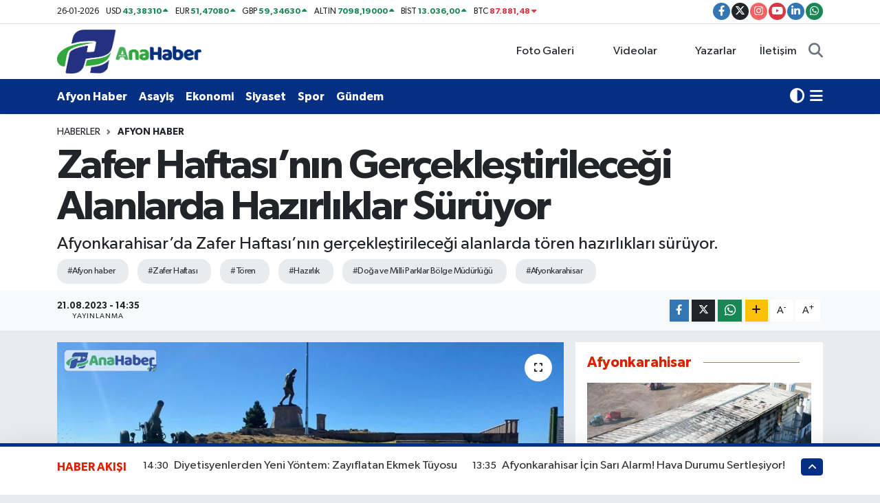

--- FILE ---
content_type: text/html; charset=UTF-8
request_url: https://www.afyonanahaber.com.tr/zafer-haftasinin-gerceklestirilecegi-alanlarda-hazirliklar-suruyor
body_size: 19411
content:
<!DOCTYPE html>
<html lang="tr" data-theme="flow">
<head>
<link rel="dns-prefetch" href="//www.afyonanahaber.com.tr">
<link rel="dns-prefetch" href="//afyonanahabercomtr.teimg.com">
<link rel="dns-prefetch" href="//static.tebilisim.com">
<link rel="dns-prefetch" href="//www.googletagmanager.com">
<link rel="dns-prefetch" href="//pagead2.googlesyndication.com">
<link rel="dns-prefetch" href="//cdn.ampproject.org">
<link rel="dns-prefetch" href="//mc.webvisor.org">
<link rel="dns-prefetch" href="//mc.yandex.ru">
<link rel="dns-prefetch" href="//www.facebook.com">
<link rel="dns-prefetch" href="//www.twitter.com">
<link rel="dns-prefetch" href="//www.instagram.com">
<link rel="dns-prefetch" href="//www.youtube.com">
<link rel="dns-prefetch" href="//www.linkedin.com">
<link rel="dns-prefetch" href="//api.whatsapp.com">
<link rel="dns-prefetch" href="//www.w3.org">
<link rel="dns-prefetch" href="//x.com">
<link rel="dns-prefetch" href="//pinterest.com">
<link rel="dns-prefetch" href="//t.me">
<link rel="dns-prefetch" href="//tebilisim.com">
<link rel="dns-prefetch" href="//facebook.com">
<link rel="dns-prefetch" href="//twitter.com">

    <meta charset="utf-8">
<title>Zafer Haftası’nın Gerçekleştirileceği Alanlarda Hazırlıklar Sürüyor - Afyon Haberleri, Ana Haber Gazetesi, afyon kaza haberi</title>
<meta name="description" content="Afyonkarahisar’da Zafer Haftası’nın gerçekleştirileceği alanlarda tören hazırlıkları sürüyor.">
<meta name="keywords" content="afyon haber, Zafer Haftası, tören, Hazırlık, Doğa ve Milli Parklar Bölge  Müdürlüğü, afyonkarahisar">
<link rel="canonical" href="https://www.afyonanahaber.com.tr/zafer-haftasinin-gerceklestirilecegi-alanlarda-hazirliklar-suruyor">
<meta name="viewport" content="width=device-width,initial-scale=1">
<meta name="X-UA-Compatible" content="IE=edge">
<meta name="robots" content="max-image-preview:large">
<meta name="theme-color" content="#052f83">
<meta name="title" content="Zafer Haftası’nın Gerçekleştirileceği Alanlarda Hazırlıklar Sürüyor">
<meta name="articleSection" content="news">
<meta name="datePublished" content="2023-08-21T14:35:00+03:00">
<meta name="dateModified" content="2023-08-21T14:35:00+03:00">
<meta name="articleAuthor" content="Haber Merkezi">
<meta name="author" content="Haber Merkezi">
<link rel="amphtml" href="https://www.afyonanahaber.com.tr/zafer-haftasinin-gerceklestirilecegi-alanlarda-hazirliklar-suruyor/amp">
<meta property="og:site_name" content="Afyon Haber, Ana Haber Gazetesi, Karahisar Medya">
<meta property="og:title" content="Zafer Haftası’nın Gerçekleştirileceği Alanlarda Hazırlıklar Sürüyor">
<meta property="og:description" content="Afyonkarahisar’da Zafer Haftası’nın gerçekleştirileceği alanlarda tören hazırlıkları sürüyor.">
<meta property="og:url" content="https://www.afyonanahaber.com.tr/zafer-haftasinin-gerceklestirilecegi-alanlarda-hazirliklar-suruyor">
<meta property="og:image" content="https://afyonanahabercomtr.teimg.com/afyonanahaber-com-tr/uploads/2023/08/ana-manset-sablon-766.png">
<meta property="og:type" content="article">
<meta property="og:article:published_time" content="2023-08-21T14:35:00+03:00">
<meta property="og:article:modified_time" content="2023-08-21T14:35:00+03:00">
<meta name="twitter:card" content="summary_large_image">
<meta name="twitter:site" content="@anahaberafyon">
<meta name="twitter:title" content="Zafer Haftası’nın Gerçekleştirileceği Alanlarda Hazırlıklar Sürüyor">
<meta name="twitter:description" content="Afyonkarahisar’da Zafer Haftası’nın gerçekleştirileceği alanlarda tören hazırlıkları sürüyor.">
<meta name="twitter:image" content="https://afyonanahabercomtr.teimg.com/afyonanahaber-com-tr/uploads/2023/08/ana-manset-sablon-766.png">
<meta name="twitter:url" content="https://www.afyonanahaber.com.tr/zafer-haftasinin-gerceklestirilecegi-alanlarda-hazirliklar-suruyor">
<link rel="shortcut icon" type="image/x-icon" href="https://afyonanahabercomtr.teimg.com/afyonanahaber-com-tr/uploads/2025/04/katman-3.png">
<link rel="manifest" href="https://www.afyonanahaber.com.tr/manifest.json?v=6.6.4" />
<link rel="preload" href="https://static.tebilisim.com/flow/assets/css/font-awesome/fa-solid-900.woff2" as="font" type="font/woff2" crossorigin />
<link rel="preload" href="https://static.tebilisim.com/flow/assets/css/font-awesome/fa-brands-400.woff2" as="font" type="font/woff2" crossorigin />
<link rel="preload" href="https://static.tebilisim.com/flow/assets/css/weather-icons/font/weathericons-regular-webfont.woff2" as="font" type="font/woff2" crossorigin />
<link rel="preload" href="https://static.tebilisim.com/flow/vendor/te/fonts/gibson/Gibson-Bold.woff2" as="font" type="font/woff2" crossorigin />
<link rel="preload" href="https://static.tebilisim.com/flow/vendor/te/fonts/gibson/Gibson-BoldItalic.woff2" as="font" type="font/woff2" crossorigin />
<link rel="preload" href="https://static.tebilisim.com/flow/vendor/te/fonts/gibson/Gibson-Italic.woff2" as="font" type="font/woff2" crossorigin />
<link rel="preload" href="https://static.tebilisim.com/flow/vendor/te/fonts/gibson/Gibson-Light.woff2" as="font" type="font/woff2" crossorigin />
<link rel="preload" href="https://static.tebilisim.com/flow/vendor/te/fonts/gibson/Gibson-LightItalic.woff2" as="font" type="font/woff2" crossorigin />
<link rel="preload" href="https://static.tebilisim.com/flow/vendor/te/fonts/gibson/Gibson-SemiBold.woff2" as="font" type="font/woff2" crossorigin />
<link rel="preload" href="https://static.tebilisim.com/flow/vendor/te/fonts/gibson/Gibson-SemiBoldItalic.woff2" as="font" type="font/woff2" crossorigin />
<link rel="preload" href="https://static.tebilisim.com/flow/vendor/te/fonts/gibson/Gibson.woff2" as="font" type="font/woff2" crossorigin />


<link rel="preload" as="style" href="https://static.tebilisim.com/flow/vendor/te/fonts/gibson.css?v=6.6.4">
<link rel="stylesheet" href="https://static.tebilisim.com/flow/vendor/te/fonts/gibson.css?v=6.6.4">

<style>:root {
        --te-link-color: #333;
        --te-link-hover-color: #000;
        --te-font: "Gibson";
        --te-secondary-font: "Gibson";
        --te-h1-font-size: 60px;
        --te-color: #052f83;
        --te-hover-color: #d92200;
        --mm-ocd-width: 85%!important; /*  Mobil Menü Genişliği */
        --swiper-theme-color: var(--te-color)!important;
        --header-13-color: #ffc107;
    }</style><link rel="preload" as="style" href="https://static.tebilisim.com/flow/assets/vendor/bootstrap/css/bootstrap.min.css?v=6.6.4">
<link rel="stylesheet" href="https://static.tebilisim.com/flow/assets/vendor/bootstrap/css/bootstrap.min.css?v=6.6.4">
<link rel="preload" as="style" href="https://static.tebilisim.com/flow/assets/css/app6.6.4.min.css">
<link rel="stylesheet" href="https://static.tebilisim.com/flow/assets/css/app6.6.4.min.css">



<script type="application/ld+json">{"@context":"https:\/\/schema.org","@type":"WebSite","url":"https:\/\/www.afyonanahaber.com.tr","potentialAction":{"@type":"SearchAction","target":"https:\/\/www.afyonanahaber.com.tr\/arama?q={query}","query-input":"required name=query"}}</script>

<script type="application/ld+json">{"@context":"https:\/\/schema.org","@type":"NewsMediaOrganization","url":"https:\/\/www.afyonanahaber.com.tr","name":"Ana Haber Gazetesi","logo":"https:\/\/afyonanahabercomtr.teimg.com\/afyonanahaber-com-tr\/uploads\/2025\/04\/pnggg.png","sameAs":["https:\/\/www.facebook.com\/anahaberafyon","https:\/\/www.twitter.com\/anahaberafyon","https:\/\/www.linkedin.com\/company\/anahabergazetesi\/","https:\/\/www.youtube.com\/channel\/UCapZsHlZYoFLVYE0wEPLV1g\/editing","https:\/\/www.instagram.com\/anahaberafyon"]}</script>

<script type="application/ld+json">{"@context":"https:\/\/schema.org","@graph":[{"@type":"SiteNavigationElement","name":"Ana Sayfa","url":"https:\/\/www.afyonanahaber.com.tr","@id":"https:\/\/www.afyonanahaber.com.tr"},{"@type":"SiteNavigationElement","name":"T\u00fcrkiye","url":"https:\/\/www.afyonanahaber.com.tr\/turkiye","@id":"https:\/\/www.afyonanahaber.com.tr\/turkiye"},{"@type":"SiteNavigationElement","name":"D\u00fcnya","url":"https:\/\/www.afyonanahaber.com.tr\/dunya","@id":"https:\/\/www.afyonanahaber.com.tr\/dunya"},{"@type":"SiteNavigationElement","name":"Yurt Haber","url":"https:\/\/www.afyonanahaber.com.tr\/yurt-haber","@id":"https:\/\/www.afyonanahaber.com.tr\/yurt-haber"},{"@type":"SiteNavigationElement","name":"Afyon Haber","url":"https:\/\/www.afyonanahaber.com.tr\/afyon-haber","@id":"https:\/\/www.afyonanahaber.com.tr\/afyon-haber"},{"@type":"SiteNavigationElement","name":"Siyaset","url":"https:\/\/www.afyonanahaber.com.tr\/siyaset","@id":"https:\/\/www.afyonanahaber.com.tr\/siyaset"},{"@type":"SiteNavigationElement","name":"Ekonomi","url":"https:\/\/www.afyonanahaber.com.tr\/ekonomi","@id":"https:\/\/www.afyonanahaber.com.tr\/ekonomi"},{"@type":"SiteNavigationElement","name":"E\u011fitim","url":"https:\/\/www.afyonanahaber.com.tr\/egitim","@id":"https:\/\/www.afyonanahaber.com.tr\/egitim"},{"@type":"SiteNavigationElement","name":"Sa\u011fl\u0131k","url":"https:\/\/www.afyonanahaber.com.tr\/saglik","@id":"https:\/\/www.afyonanahaber.com.tr\/saglik"},{"@type":"SiteNavigationElement","name":"Spor","url":"https:\/\/www.afyonanahaber.com.tr\/spor","@id":"https:\/\/www.afyonanahaber.com.tr\/spor"},{"@type":"SiteNavigationElement","name":"Teknoloji","url":"https:\/\/www.afyonanahaber.com.tr\/teknoloji","@id":"https:\/\/www.afyonanahaber.com.tr\/teknoloji"},{"@type":"SiteNavigationElement","name":"K\u00fclt\u00fcr - Sanat","url":"https:\/\/www.afyonanahaber.com.tr\/kultur-sanat","@id":"https:\/\/www.afyonanahaber.com.tr\/kultur-sanat"},{"@type":"SiteNavigationElement","name":"Ya\u015fam","url":"https:\/\/www.afyonanahaber.com.tr\/yasam","@id":"https:\/\/www.afyonanahaber.com.tr\/yasam"},{"@type":"SiteNavigationElement","name":"G\u00fcndem","url":"https:\/\/www.afyonanahaber.com.tr\/gundem","@id":"https:\/\/www.afyonanahaber.com.tr\/gundem"},{"@type":"SiteNavigationElement","name":"Yerel","url":"https:\/\/www.afyonanahaber.com.tr\/yerel","@id":"https:\/\/www.afyonanahaber.com.tr\/yerel"},{"@type":"SiteNavigationElement","name":"Magazin","url":"https:\/\/www.afyonanahaber.com.tr\/magazin","@id":"https:\/\/www.afyonanahaber.com.tr\/magazin"},{"@type":"SiteNavigationElement","name":"Asayi\u015f","url":"https:\/\/www.afyonanahaber.com.tr\/asayis","@id":"https:\/\/www.afyonanahaber.com.tr\/asayis"},{"@type":"SiteNavigationElement","name":"Bilim ve teknoloji","url":"https:\/\/www.afyonanahaber.com.tr\/bilim-ve-teknoloji","@id":"https:\/\/www.afyonanahaber.com.tr\/bilim-ve-teknoloji"},{"@type":"SiteNavigationElement","name":"Genel","url":"https:\/\/www.afyonanahaber.com.tr\/genel","@id":"https:\/\/www.afyonanahaber.com.tr\/genel"},{"@type":"SiteNavigationElement","name":"Politika","url":"https:\/\/www.afyonanahaber.com.tr\/politika","@id":"https:\/\/www.afyonanahaber.com.tr\/politika"},{"@type":"SiteNavigationElement","name":"\u00c7evre","url":"https:\/\/www.afyonanahaber.com.tr\/cevre","@id":"https:\/\/www.afyonanahaber.com.tr\/cevre"},{"@type":"SiteNavigationElement","name":"Haberde insan","url":"https:\/\/www.afyonanahaber.com.tr\/haberde-insan","@id":"https:\/\/www.afyonanahaber.com.tr\/haberde-insan"},{"@type":"SiteNavigationElement","name":"Gizlilik \u0130lkeleri","url":"https:\/\/www.afyonanahaber.com.tr\/gizlilik-ilkeleri","@id":"https:\/\/www.afyonanahaber.com.tr\/gizlilik-ilkeleri"},{"@type":"SiteNavigationElement","name":"404 - Arad\u0131\u011f\u0131n\u0131z Sayfa Bulunamad\u0131","url":"https:\/\/www.afyonanahaber.com.tr\/404-aradiginiz-sayfa-bulunamadi","@id":"https:\/\/www.afyonanahaber.com.tr\/404-aradiginiz-sayfa-bulunamadi"},{"@type":"SiteNavigationElement","name":"\u0130leti\u015fim","url":"https:\/\/www.afyonanahaber.com.tr\/iletisim","@id":"https:\/\/www.afyonanahaber.com.tr\/iletisim"},{"@type":"SiteNavigationElement","name":"Yasal Uyar\u0131","url":"https:\/\/www.afyonanahaber.com.tr\/yasal-uyari","@id":"https:\/\/www.afyonanahaber.com.tr\/yasal-uyari"},{"@type":"SiteNavigationElement","name":"K\u00fcnye","url":"https:\/\/www.afyonanahaber.com.tr\/kunye","@id":"https:\/\/www.afyonanahaber.com.tr\/kunye"},{"@type":"SiteNavigationElement","name":"Gizlilik S\u00f6zle\u015fmesi","url":"https:\/\/www.afyonanahaber.com.tr\/gizlilik-sozlesmesi","@id":"https:\/\/www.afyonanahaber.com.tr\/gizlilik-sozlesmesi"},{"@type":"SiteNavigationElement","name":"Yazarlar","url":"https:\/\/www.afyonanahaber.com.tr\/yazarlar","@id":"https:\/\/www.afyonanahaber.com.tr\/yazarlar"},{"@type":"SiteNavigationElement","name":"Foto Galeri","url":"https:\/\/www.afyonanahaber.com.tr\/foto-galeri","@id":"https:\/\/www.afyonanahaber.com.tr\/foto-galeri"},{"@type":"SiteNavigationElement","name":"Video Galeri","url":"https:\/\/www.afyonanahaber.com.tr\/video","@id":"https:\/\/www.afyonanahaber.com.tr\/video"},{"@type":"SiteNavigationElement","name":"Biyografiler","url":"https:\/\/www.afyonanahaber.com.tr\/biyografi","@id":"https:\/\/www.afyonanahaber.com.tr\/biyografi"},{"@type":"SiteNavigationElement","name":"Vefatlar","url":"https:\/\/www.afyonanahaber.com.tr\/vefat","@id":"https:\/\/www.afyonanahaber.com.tr\/vefat"},{"@type":"SiteNavigationElement","name":"R\u00f6portajlar","url":"https:\/\/www.afyonanahaber.com.tr\/roportaj","@id":"https:\/\/www.afyonanahaber.com.tr\/roportaj"},{"@type":"SiteNavigationElement","name":"Anketler","url":"https:\/\/www.afyonanahaber.com.tr\/anketler","@id":"https:\/\/www.afyonanahaber.com.tr\/anketler"},{"@type":"SiteNavigationElement","name":"Ba\u015fmak\u00e7\u0131 Bug\u00fcn, Yar\u0131n ve 1 Haftal\u0131k Hava Durumu Tahmini","url":"https:\/\/www.afyonanahaber.com.tr\/basmakci-hava-durumu","@id":"https:\/\/www.afyonanahaber.com.tr\/basmakci-hava-durumu"},{"@type":"SiteNavigationElement","name":"Ba\u015fmak\u00e7\u0131 Namaz Vakitleri","url":"https:\/\/www.afyonanahaber.com.tr\/basmakci-namaz-vakitleri","@id":"https:\/\/www.afyonanahaber.com.tr\/basmakci-namaz-vakitleri"},{"@type":"SiteNavigationElement","name":"Puan Durumu ve Fikst\u00fcr","url":"https:\/\/www.afyonanahaber.com.tr\/futbol\/super-lig-puan-durumu-ve-fikstur","@id":"https:\/\/www.afyonanahaber.com.tr\/futbol\/super-lig-puan-durumu-ve-fikstur"}]}</script>

<script type="application/ld+json">{"@context":"https:\/\/schema.org","@type":"BreadcrumbList","itemListElement":[{"@type":"ListItem","position":1,"item":{"@type":"Thing","@id":"https:\/\/www.afyonanahaber.com.tr","name":"Haberler"}}]}</script>
<script type="application/ld+json">{"@context":"https:\/\/schema.org","@type":"NewsArticle","headline":"Zafer Haftas\u0131\u2019n\u0131n Ger\u00e7ekle\u015ftirilece\u011fi Alanlarda Haz\u0131rl\u0131klar S\u00fcr\u00fcyor","articleSection":"Afyon Haber","dateCreated":"2023-08-21T14:35:00+03:00","datePublished":"2023-08-21T14:35:00+03:00","dateModified":"2023-08-21T14:35:00+03:00","wordCount":87,"genre":"news","mainEntityOfPage":{"@type":"WebPage","@id":"https:\/\/www.afyonanahaber.com.tr\/zafer-haftasinin-gerceklestirilecegi-alanlarda-hazirliklar-suruyor"},"articleBody":"<p>Do\u011fa Koruma ve Milli Parklar Afyonkarahisar 5. B\u00f6lge M\u00fcd\u00fcrl\u00fc\u011f\u00fc taraf\u0131ndan ba\u015flat\u0131lan \u00e7al\u0131\u015fmalar \u00e7er\u00e7evesinde haz\u0131rl\u0131klar\u0131 devam ediyor. \u00c7al\u0131\u015fmalarla ilgili kurumun sosyal medya hesab\u0131ndan yap\u0131lan a\u00e7\u0131klamada, \u201c25-30 A\u011fustos Zafer Haftas\u0131 t\u00f6ren haz\u0131rl\u0131klar\u0131 \u00e7er\u00e7evesinde \u015fehitliklerimizdeki haz\u0131rl\u0131klar\u0131m\u0131z son h\u0131z\u0131yla devam ediyor. Vatan'\u0131n kazan\u0131ld\u0131\u011f\u0131 bu topraklar\u0131 yap\u0131lacak olan 30 A\u011fustos Zafer Bayram\u0131 kutlamalar\u0131na t\u00fcm halk\u0131m\u0131z\u0131 davet ediyoruz\u201d ifadelerine yer verildi.<\/p>","description":"Afyonkarahisar\u2019da Zafer Haftas\u0131\u2019n\u0131n ger\u00e7ekle\u015ftirilece\u011fi alanlarda t\u00f6ren haz\u0131rl\u0131klar\u0131 s\u00fcr\u00fcyor.","inLanguage":"tr-TR","keywords":["afyon haber","Zafer Haftas\u0131","t\u00f6ren","Haz\u0131rl\u0131k","Do\u011fa ve Milli Parklar B\u00f6lge  M\u00fcd\u00fcrl\u00fc\u011f\u00fc","afyonkarahisar"],"image":{"@type":"ImageObject","url":"https:\/\/afyonanahabercomtr.teimg.com\/crop\/1280x720\/afyonanahaber-com-tr\/uploads\/2023\/08\/ana-manset-sablon-766.png","width":"1280","height":"720","caption":"Zafer Haftas\u0131\u2019n\u0131n Ger\u00e7ekle\u015ftirilece\u011fi Alanlarda Haz\u0131rl\u0131klar S\u00fcr\u00fcyor"},"publishingPrinciples":"https:\/\/www.afyonanahaber.com.tr\/gizlilik-sozlesmesi","isFamilyFriendly":"http:\/\/schema.org\/True","isAccessibleForFree":"http:\/\/schema.org\/True","publisher":{"@type":"Organization","name":"Ana Haber Gazetesi","image":"https:\/\/afyonanahabercomtr.teimg.com\/afyonanahaber-com-tr\/uploads\/2025\/04\/pnggg.png","logo":{"@type":"ImageObject","url":"https:\/\/afyonanahabercomtr.teimg.com\/afyonanahaber-com-tr\/uploads\/2025\/04\/pnggg.png","width":"640","height":"375"}},"author":{"@type":"Person","name":"Ana Haber Gazetesi","honorificPrefix":"","jobTitle":"","url":null}}</script>
<script data-cfasync="false" src="https://static.tebilisim.com/flow/assets/js/dark-mode.js?v=6.6.4"></script>





<!-- Google tag (gtag.js) -->
<script async src="https://www.googletagmanager.com/gtag/js?id=G-9KLRW001RJ"></script>
<script>
  window.dataLayer = window.dataLayer || [];
  function gtag(){dataLayer.push(arguments);}
  gtag('js', new Date());

  gtag('config', 'G-9KLRW001RJ');
</script>

<script async src="https://www.googletagmanager.com/gtag/js?id=UA-91736744-1"></script>
<script>
  window.dataLayer = window.dataLayer || [];
  function gtag(){dataLayer.push(arguments);}
  gtag('js', new Date());

  gtag('config', 'UA-91736744-1');
</script>

<script async src="https://pagead2.googlesyndication.com/pagead/js/adsbygoogle.js?client=ca-pub-7842065006521111"
     crossorigin="anonymous"></script>
     
     <script async custom-element="amp-auto-ads"
        src="https://cdn.ampproject.org/v0/amp-auto-ads-0.1.js">
</script>


<script async src="https://www.googletagmanager.com/gtag/js?id=G-YCSJE1GRLY"></script>
<script>
  window.dataLayer = window.dataLayer || [];
  function gtag(){dataLayer.push(arguments);}
  gtag('js', new Date());

  gtag('config', 'G-YCSJE1GRLY');
  <amp-auto-ads type="adsense"
        data-ad-client="ca-pub-7842065006521111">
</amp-auto-ads>
</script>


<!-- Yandex.Metrika counter -->
<script type="text/javascript">
    (function(m,e,t,r,i,k,a){
        m[i]=m[i]||function(){(m[i].a=m[i].a||[]).push(arguments)};
        m[i].l=1*new Date();
        for (var j = 0; j < document.scripts.length; j++) {if (document.scripts[j].src === r) { return; }}
        k=e.createElement(t),a=e.getElementsByTagName(t)[0],k.async=1,k.src=r,a.parentNode.insertBefore(k,a)
    })(window, document,'script','https://mc.webvisor.org/metrika/tag_ww.js?id=106286099', 'ym');

    ym(106286099, 'init', {ssr:true, clickmap:true, ecommerce:"dataLayer", accurateTrackBounce:true, trackLinks:true});
</script>
<noscript><div><img src="https://mc.yandex.ru/watch/106286099" style="position:absolute; left:-9999px;" alt="" /></div></noscript>
<!-- /Yandex.Metrika counter -->

<meta name="google-site-verification" content="bCYh2qJHgai46sY5IiKi0PiE8ZrvEzlW6g8tY-CBtc0" />

<!-- Google tag (gtag.js) -->
<script async src="https://www.googletagmanager.com/gtag/js?id=G-0GR2EF45N4"></script>
<script>
  window.dataLayer = window.dataLayer || [];
  function gtag(){dataLayer.push(arguments);}
  gtag('js', new Date());

  gtag('config', 'G-0GR2EF45N4');
</script>






</head>




<body class="d-flex flex-column min-vh-100">

    <div data-pagespeed="true"><!-- Yandex.Metrika counter -->
<script type="text/javascript">
    (function(m,e,t,r,i,k,a){
        m[i]=m[i]||function(){(m[i].a=m[i].a||[]).push(arguments)};
        m[i].l=1*new Date();
        for (var j = 0; j < document.scripts.length; j++) {if (document.scripts[j].src === r) { return; }}
        k=e.createElement(t),a=e.getElementsByTagName(t)[0],k.async=1,k.src=r,a.parentNode.insertBefore(k,a)
    })(window, document,'script','https://mc.webvisor.org/metrika/tag_ww.js?id=106286099', 'ym');

    ym(106286099, 'init', {ssr:true, webvisor:true, clickmap:true, ecommerce:"dataLayer", accurateTrackBounce:true, trackLinks:true});
</script>
<noscript><div><img src="https://mc.yandex.ru/watch/106286099" style="position:absolute; left:-9999px;" alt="" /></div></noscript>
<!-- /Yandex.Metrika counter --></div>
    

    <header class="header-7">
    <div class="top-header d-none d-lg-block bg-white border-bottom">
        <div class="container">
            <div class="d-flex justify-content-between align-items-center small py-1">
                                    <!-- PİYASALAR -->
        <ul class="top-currency list-unstyled list-inline mb-0 text-dark">
        <li class="list-inline-item">26-01-2026</li>
        <li class="list-inline-item dolar">
            USD
            <span class="fw-bold text-success value">43,38310</span>
            <span class="text-success"><i class="fa fa-caret-up"></i></span>
        </li>
        <li class="list-inline-item euro">
            EUR
            <span class="fw-bold text-success value">51,47080</span>
            <span class="text-success"><i class="fa fa-caret-up"></i></span>
        </li>
        <li class="list-inline-item euro">
            GBP
            <span class="fw-bold text-success value">59,34630</span>
            <span class="text-success"><i class="fa fa-caret-up"></i></span>
        </li>
        <li class="list-inline-item altin">
            ALTIN
            <span class="fw-bold text-success value">7098,19000</span>
            <span class="text-success"><i class="fa fa-caret-up"></i></span>
        </li>
        <li class="list-inline-item bist">
            BİST
            <span class="fw-bold text-success value">13.036,00</span>
            <span class="text-success"><i class="fa fa-caret-up"></i></span>
        </li>

        <li class="list-inline-item btc">
            BTC
            <span class="fw-bold text-danger value">87.881,48</span>
            <span class="text-danger"><i class="fa fa-caret-down"></i></span>
        </li>
    </ul>

    

                
                <div class="top-social-media">
                                        <a href="https://www.facebook.com/anahaberafyon" target="_blank" class="btn btn-sm btn-primary rounded-pill" rel="nofollow noreferrer noopener"><i class="fab fa-facebook-f text-white"></i></a>
                                                            <a href="https://www.twitter.com/anahaberafyon" class="btn btn-sm btn-dark rounded-pill" target="_blank" rel="nofollow noreferrer noopener"><i class="fab fa-x-twitter text-white"></i></a>
                                                            <a href="https://www.instagram.com/anahaberafyon" class="btn btn-sm btn-magenta rounded-pill" target="_blank" rel="nofollow noreferrer noopener"><i class="fab fa-instagram text-white"></i></a>
                                                            <a href="https://www.youtube.com/channel/UCapZsHlZYoFLVYE0wEPLV1g/editing" class="btn btn-sm btn-danger rounded-pill" target="_blank" rel="nofollow noreferrer noopener"><i class="fab fa-youtube text-white"></i></a>
                                                            <a href="https://www.linkedin.com/company/anahabergazetesi/" target="_blank" class="btn btn-sm btn-primary rounded-pill" rel="nofollow noreferrer noopener"><i class="fab fa-linkedin-in text-white"></i></a>
                                                                                                                                            <a href="https://api.whatsapp.com/send?phone=05424820303" class="btn btn-sm  btn-success rounded-pill" target="_blank" rel="nofollow noreferrer noopener"><i class="fab fa-whatsapp text-white"></i></a>
                                    </div>
            </div>
        </div>
    </div>
    <nav class="main-menu navbar navbar-expand-lg bg-white py-1 ps-0 py-2">
        <div class="container">
            <div class="d-lg-none">
                <a href="#menu" title="Ana Menü"><i class="fa fa-bars fa-lg"></i></a>
            </div>
            <div>
                                <a class="navbar-brand me-0" href="/" title="Afyon Haber, Ana Haber Gazetesi, Karahisar Medya">
                    <img src="https://afyonanahabercomtr.teimg.com/afyonanahaber-com-tr/uploads/2025/04/pnggg.png" alt="Afyon Haber, Ana Haber Gazetesi, Karahisar Medya" width="210" height="40" class="light-mode img-fluid flow-logo">
<img src="https://afyonanahabercomtr.teimg.com/afyonanahaber-com-tr/uploads/2025/04/katman.png" alt="Afyon Haber, Ana Haber Gazetesi, Karahisar Medya" width="210" height="40" class="dark-mode img-fluid flow-logo d-none">

                </a>
                            </div>

            <ul class="nav d-flex justify-content-end">
                <ul  class="nav">
        <li class="nav-item   d-none d-lg-block">
        <a href="/foto-galeri" class="nav-link nav-link" target="_self" title="Foto Galeri"><i class="fa fa-camera me-1 text-white mr-1"></i>Foto Galeri</a>
        
    </li>
        <li class="nav-item   d-none d-lg-block">
        <a href="/video" class="nav-link nav-link" target="_self" title="Videolar"><i class="fa fa-video me-1 text-white mr-1"></i>Videolar</a>
        
    </li>
        <li class="nav-item   d-none d-lg-block">
        <a href="/yazarlar" class="nav-link nav-link" target="_self" title="Yazarlar"><i class="fa fa-pen-nib me-1 text-white mr-1"></i>Yazarlar</a>
        
    </li>
        <li class="nav-item   d-none d-lg-block">
        <a href="/iletisim" class="nav-link nav-link" target="_self" title="İletişim">İletişim</a>
        
    </li>
    </ul>

                <li class="nav-item dropdown d-lg-none">
    <a href="#" class="nav-link p-0 my-2 me-2 text-secondary " data-bs-toggle="dropdown" data-bs-display="static">
        <i class="fas fa-adjust fa-lg theme-icon-active"></i>
    </a>
    <ul class="dropdown-menu min-w-auto dropdown-menu-end shadow-none border-0 rounded-0">
        <li>
            <button type="button" class="dropdown-item d-flex align-items-center active" data-bs-theme-value="light">
                <i class="fa fa-sun me-1 mode-switch"></i>
                Açık
            </button>
        </li>
        <li>
            <button type="button" class="dropdown-item d-flex align-items-center" data-bs-theme-value="dark">
                <i class="fa fa-moon me-1 mode-switch"></i>
                Koyu
            </button>
        </li>
        <li>
            <button type="button" class="dropdown-item d-flex align-items-center" data-bs-theme-value="auto">
                <i class="fas fa-adjust me-1 mode-switch"></i>
                Sistem
            </button>
        </li>
    </ul>
</li>

                <li class="nav-item">
                    <a href="/arama" class="nav-link p-0 my-2 text-secondary" title="Ara">
                        <i class="fa fa-search fa-lg"></i>
                    </a>
                </li>
            </ul>
        </div>
    </nav>
    <div class="category-menu navbar navbar-expand-lg d-none d-lg-block shadow-sm bg-te-color py-1">
        <div class="container">
            <ul  class="nav fw-semibold">
        <li class="nav-item   ">
        <a href="/afyon-haber" class="nav-link text-white ps-0" target="_self" title="Afyon Haber">Afyon Haber</a>
        
    </li>
        <li class="nav-item   ">
        <a href="/asayis" class="nav-link text-white ps-0" target="_self" title="Asayiş">Asayiş</a>
        
    </li>
        <li class="nav-item   ">
        <a href="/ekonomi" class="nav-link text-white ps-0" target="_self" title="Ekonomi">Ekonomi</a>
        
    </li>
        <li class="nav-item   ">
        <a href="/siyaset" class="nav-link text-white ps-0" target="_self" title="Siyaset">Siyaset</a>
        
    </li>
        <li class="nav-item   ">
        <a href="/spor" class="nav-link text-white ps-0" target="_self" title="Spor">Spor</a>
        
    </li>
        <li class="nav-item   ">
        <a href="/gundem" class="nav-link text-white ps-0" target="_self" title="Gündem">Gündem</a>
        
    </li>
    </ul>

            <ul class="nav">
                <li class="nav-item dropdown d-none d-lg-block">
    <a href="#" class="nav-link p-0 me-2 text-white " data-bs-toggle="dropdown" data-bs-display="static">
        <i class="fas fa-adjust fa-lg theme-icon-active"></i>
    </a>
    <ul class="dropdown-menu min-w-auto dropdown-menu-end shadow-none border-0 rounded-0">
        <li>
            <button type="button" class="dropdown-item d-flex align-items-center active" data-bs-theme-value="light">
                <i class="fa fa-sun me-1 mode-switch"></i>
                Açık
            </button>
        </li>
        <li>
            <button type="button" class="dropdown-item d-flex align-items-center" data-bs-theme-value="dark">
                <i class="fa fa-moon me-1 mode-switch"></i>
                Koyu
            </button>
        </li>
        <li>
            <button type="button" class="dropdown-item d-flex align-items-center" data-bs-theme-value="auto">
                <i class="fas fa-adjust me-1 mode-switch"></i>
                Sistem
            </button>
        </li>
    </ul>
</li>

                <li class="nav-item dropdown position-static">
                    <a class="nav-link p-0 text-white" data-bs-toggle="dropdown" href="#" aria-haspopup="true"
                        aria-expanded="false" title="Ana Menü">
                        <i class="fa fa-bars fa-lg"></i>
                    </a>
                    <div class="mega-menu dropdown-menu dropdown-menu-end text-capitalize shadow-lg border-0 rounded-0">

    <div class="row g-3 small p-3">

                <div class="col">
            <div class="extra-sections bg-light p-3 border">
                <a href="https://www.afyonanahaber.com.tr/afyonkarahisar-nobetci-eczaneler" title="Afyonkarahisar Nöbetçi Eczaneler" class="d-block border-bottom pb-2 mb-2" target="_self"><i class="fa-solid fa-capsules me-2"></i>Afyonkarahisar Nöbetçi Eczaneler</a>
<a href="https://www.afyonanahaber.com.tr/afyonkarahisar-hava-durumu" title="Afyonkarahisar Hava Durumu" class="d-block border-bottom pb-2 mb-2" target="_self"><i class="fa-solid fa-cloud-sun me-2"></i>Afyonkarahisar Hava Durumu</a>
<a href="https://www.afyonanahaber.com.tr/afyonkarahisar-namaz-vakitleri" title="Afyonkarahisar Namaz Vakitleri" class="d-block border-bottom pb-2 mb-2" target="_self"><i class="fa-solid fa-mosque me-2"></i>Afyonkarahisar Namaz Vakitleri</a>
<a href="https://www.afyonanahaber.com.tr/afyonkarahisar-trafik-durumu" title="Afyonkarahisar Trafik Yoğunluk Haritası" class="d-block border-bottom pb-2 mb-2" target="_self"><i class="fa-solid fa-car me-2"></i>Afyonkarahisar Trafik Yoğunluk Haritası</a>
<a href="https://www.afyonanahaber.com.tr/futbol/super-lig-puan-durumu-ve-fikstur" title="Süper Lig Puan Durumu ve Fikstür" class="d-block border-bottom pb-2 mb-2" target="_self"><i class="fa-solid fa-chart-bar me-2"></i>Süper Lig Puan Durumu ve Fikstür</a>
<a href="https://www.afyonanahaber.com.tr/tum-mansetler" title="Tüm Manşetler" class="d-block border-bottom pb-2 mb-2" target="_self"><i class="fa-solid fa-newspaper me-2"></i>Tüm Manşetler</a>
<a href="https://www.afyonanahaber.com.tr/sondakika-haberleri" title="Son Dakika Haberleri" class="d-block border-bottom pb-2 mb-2" target="_self"><i class="fa-solid fa-bell me-2"></i>Son Dakika Haberleri</a>

            </div>
        </div>
        
        <div class="col">
        <a href="/egitim" class="d-block border-bottom  pb-2 mb-2" target="_self" title="Eğitim">Eğitim</a>
            <a href="/saglik" class="d-block border-bottom  pb-2 mb-2" target="_self" title="Sağlık">Sağlık</a>
            <a href="/yurt-haber" class="d-block border-bottom  pb-2 mb-2" target="_self" title="Yurt Haber">Yurt Haber</a>
            <a href="/teknoloji" class="d-block border-bottom  pb-2 mb-2" target="_self" title="Teknoloji">Teknoloji</a>
            <a href="/kultur-sanat" class="d-block border-bottom  pb-2 mb-2" target="_self" title="Kültür - Sanat">Kültür - Sanat</a>
            <a href="/yasam" class="d-block border-bottom  pb-2 mb-2" target="_self" title="Yaşam">Yaşam</a>
        </div>


    </div>

    <div class="p-3 bg-light">
                <a class="me-3"
            href="https://www.facebook.com/anahaberafyon" target="_blank" rel="nofollow noreferrer noopener"><i class="fab fa-facebook me-2 text-navy"></i> Facebook</a>
                        <a class="me-3"
            href="https://www.twitter.com/anahaberafyon" target="_blank" rel="nofollow noreferrer noopener"><i class="fab fa-x-twitter "></i> Twitter</a>
                        <a class="me-3"
            href="https://www.instagram.com/anahaberafyon" target="_blank" rel="nofollow noreferrer noopener"><i class="fab fa-instagram me-2 text-magenta"></i> Instagram</a>
                        <a class="me-3"
            href="https://www.linkedin.com/company/anahabergazetesi/" target="_blank" rel="nofollow noreferrer noopener"><i class="fab fa-linkedin me-2 text-navy"></i> Linkedin</a>
                        <a class="me-3"
            href="https://www.youtube.com/channel/UCapZsHlZYoFLVYE0wEPLV1g/editing" target="_blank" rel="nofollow noreferrer noopener"><i class="fab fa-youtube me-2 text-danger"></i> Youtube</a>
                                                <a class="" href="https://api.whatsapp.com/send?phone=05424820303" title="Whatsapp" rel="nofollow noreferrer noopener"><i
            class="fab fa-whatsapp me-2 text-navy"></i> WhatsApp İhbar Hattı</a>    </div>

    <div class="mega-menu-footer p-2 bg-te-color">
        <a class="dropdown-item text-white" href="/kunye" title="Künye"><i class="fa fa-id-card me-2"></i> Künye</a>
        <a class="dropdown-item text-white" href="/iletisim" title="İletişim"><i class="fa fa-envelope me-2"></i> İletişim</a>
        <a class="dropdown-item text-white" href="/rss-baglantilari" title="RSS Bağlantıları"><i class="fa fa-rss me-2"></i> RSS Bağlantıları</a>
        <a class="dropdown-item text-white" href="/member/login" title="Üyelik Girişi"><i class="fa fa-user me-2"></i> Üyelik Girişi</a>
    </div>


</div>

                </li>
            </ul>


        </div>
    </div>
    <ul  class="mobile-categories d-lg-none list-inline bg-white">
        <li class="list-inline-item">
        <a href="/afyon-haber" class="text-dark" target="_self" title="Afyon Haber">
                Afyon Haber
        </a>
    </li>
        <li class="list-inline-item">
        <a href="/asayis" class="text-dark" target="_self" title="Asayiş">
                Asayiş
        </a>
    </li>
        <li class="list-inline-item">
        <a href="/ekonomi" class="text-dark" target="_self" title="Ekonomi">
                Ekonomi
        </a>
    </li>
        <li class="list-inline-item">
        <a href="/siyaset" class="text-dark" target="_self" title="Siyaset">
                Siyaset
        </a>
    </li>
        <li class="list-inline-item">
        <a href="/spor" class="text-dark" target="_self" title="Spor">
                Spor
        </a>
    </li>
        <li class="list-inline-item">
        <a href="/gundem" class="text-dark" target="_self" title="Gündem">
                Gündem
        </a>
    </li>
    </ul>


</header>






<main class="single overflow-hidden" style="min-height: 300px">

            
    
    <div class="infinite" data-show-advert="1">

    

    <div class="infinite-item d-block" data-id="99706" data-category-id="4" data-reference="TE\Archive\Models\Archive" data-json-url="/service/json/featured-infinite.json">

        

        <div class="post-header pt-3 bg-white">

    <div class="container">

        
        <nav class="meta-category d-flex justify-content-lg-start" style="--bs-breadcrumb-divider: url(&#34;data:image/svg+xml,%3Csvg xmlns='http://www.w3.org/2000/svg' width='8' height='8'%3E%3Cpath d='M2.5 0L1 1.5 3.5 4 1 6.5 2.5 8l4-4-4-4z' fill='%236c757d'/%3E%3C/svg%3E&#34;);" aria-label="breadcrumb">
        <ol class="breadcrumb mb-0">
            <li class="breadcrumb-item"><a href="https://www.afyonanahaber.com.tr" class="breadcrumb_link" target="_self">Haberler</a></li>
            <li class="breadcrumb-item active fw-bold" aria-current="page"><a href="/afyon-haber" target="_self" class="breadcrumb_link text-dark" title="Afyon Haber">Afyon Haber</a></li>
        </ol>
</nav>

        <h1 class="h2 fw-bold text-lg-start headline my-2" itemprop="headline">Zafer Haftası’nın Gerçekleştirileceği Alanlarda Hazırlıklar Sürüyor</h1>
        
        <h2 class="lead text-lg-start text-dark my-2 description" itemprop="description">Afyonkarahisar’da Zafer Haftası’nın gerçekleştirileceği alanlarda tören hazırlıkları sürüyor.</h2>
        
        <div class="news-tags">
        <a href="https://www.afyonanahaber.com.tr/haberleri/afyon-haber" title="afyon haber" class="news-tags__link" rel="nofollow">#Afyon haber</a>
        <a href="https://www.afyonanahaber.com.tr/haberleri/zafer-haftasi" title="Zafer Haftası" class="news-tags__link" rel="nofollow">#Zafer Haftası</a>
        <a href="https://www.afyonanahaber.com.tr/haberleri/toren" title="tören" class="news-tags__link" rel="nofollow">#Tören</a>
        <a href="https://www.afyonanahaber.com.tr/haberleri/hazirlik" title="Hazırlık" class="news-tags__link" rel="nofollow">#Hazırlık</a>
        <a href="https://www.afyonanahaber.com.tr/haberleri/doga-ve-milli-parklar-bolge-mudurlugu" title="Doğa ve Milli Parklar Bölge  Müdürlüğü" class="news-tags__link" rel="nofollow">#Doğa ve Milli Parklar Bölge  Müdürlüğü</a>
        <a href="https://www.afyonanahaber.com.tr/haberleri/afyonkarahisar" title="afyonkarahisar" class="news-tags__link" rel="nofollow">#Afyonkarahisar</a>
    </div>

    </div>

    <div class="bg-light py-1">
        <div class="container d-flex justify-content-between align-items-center">

            <div class="meta-author">
    
    <div class="box">
    <time class="fw-bold">21.08.2023 - 14:35</time>
    <span class="info">Yayınlanma</span>
</div>

    
    
    

</div>


            <div class="share-area justify-content-end align-items-center d-none d-lg-flex">

    <div class="mobile-share-button-container mb-2 d-block d-md-none">
    <button
        class="btn btn-primary btn-sm rounded-0 shadow-sm w-100"
        onclick="handleMobileShare(event, 'Zafer Haftası’nın Gerçekleştirileceği Alanlarda Hazırlıklar Sürüyor', 'https://www.afyonanahaber.com.tr/zafer-haftasinin-gerceklestirilecegi-alanlarda-hazirliklar-suruyor')"
        title="Paylaş"
    >
        <i class="fas fa-share-alt me-2"></i>Paylaş
    </button>
</div>

<div class="social-buttons-new d-none d-md-flex justify-content-between">
    <a
        href="https://www.facebook.com/sharer/sharer.php?u=https%3A%2F%2Fwww.afyonanahaber.com.tr%2Fzafer-haftasinin-gerceklestirilecegi-alanlarda-hazirliklar-suruyor"
        onclick="initiateDesktopShare(event, 'facebook')"
        class="btn btn-primary btn-sm rounded-0 shadow-sm me-1"
        title="Facebook'ta Paylaş"
        data-platform="facebook"
        data-share-url="https://www.afyonanahaber.com.tr/zafer-haftasinin-gerceklestirilecegi-alanlarda-hazirliklar-suruyor"
        data-share-title="Zafer Haftası’nın Gerçekleştirileceği Alanlarda Hazırlıklar Sürüyor"
        rel="noreferrer nofollow noopener external"
    >
        <i class="fab fa-facebook-f"></i>
    </a>

    <a
        href="https://x.com/intent/tweet?url=https%3A%2F%2Fwww.afyonanahaber.com.tr%2Fzafer-haftasinin-gerceklestirilecegi-alanlarda-hazirliklar-suruyor&text=Zafer+Haftas%C4%B1%E2%80%99n%C4%B1n+Ger%C3%A7ekle%C5%9Ftirilece%C4%9Fi+Alanlarda+Haz%C4%B1rl%C4%B1klar+S%C3%BCr%C3%BCyor"
        onclick="initiateDesktopShare(event, 'twitter')"
        class="btn btn-dark btn-sm rounded-0 shadow-sm me-1"
        title="X'de Paylaş"
        data-platform="twitter"
        data-share-url="https://www.afyonanahaber.com.tr/zafer-haftasinin-gerceklestirilecegi-alanlarda-hazirliklar-suruyor"
        data-share-title="Zafer Haftası’nın Gerçekleştirileceği Alanlarda Hazırlıklar Sürüyor"
        rel="noreferrer nofollow noopener external"
    >
        <i class="fab fa-x-twitter text-white"></i>
    </a>

    <a
        href="https://api.whatsapp.com/send?text=Zafer+Haftas%C4%B1%E2%80%99n%C4%B1n+Ger%C3%A7ekle%C5%9Ftirilece%C4%9Fi+Alanlarda+Haz%C4%B1rl%C4%B1klar+S%C3%BCr%C3%BCyor+-+https%3A%2F%2Fwww.afyonanahaber.com.tr%2Fzafer-haftasinin-gerceklestirilecegi-alanlarda-hazirliklar-suruyor"
        onclick="initiateDesktopShare(event, 'whatsapp')"
        class="btn btn-success btn-sm rounded-0 btn-whatsapp shadow-sm me-1"
        title="Whatsapp'ta Paylaş"
        data-platform="whatsapp"
        data-share-url="https://www.afyonanahaber.com.tr/zafer-haftasinin-gerceklestirilecegi-alanlarda-hazirliklar-suruyor"
        data-share-title="Zafer Haftası’nın Gerçekleştirileceği Alanlarda Hazırlıklar Sürüyor"
        rel="noreferrer nofollow noopener external"
    >
        <i class="fab fa-whatsapp fa-lg"></i>
    </a>

    <div class="dropdown">
        <button class="dropdownButton btn btn-sm rounded-0 btn-warning border-none shadow-sm me-1" type="button" data-bs-toggle="dropdown" name="socialDropdownButton" title="Daha Fazla">
            <i id="icon" class="fa fa-plus"></i>
        </button>

        <ul class="dropdown-menu dropdown-menu-end border-0 rounded-1 shadow">
            <li>
                <a
                    href="https://www.linkedin.com/sharing/share-offsite/?url=https%3A%2F%2Fwww.afyonanahaber.com.tr%2Fzafer-haftasinin-gerceklestirilecegi-alanlarda-hazirliklar-suruyor"
                    class="dropdown-item"
                    onclick="initiateDesktopShare(event, 'linkedin')"
                    data-platform="linkedin"
                    data-share-url="https://www.afyonanahaber.com.tr/zafer-haftasinin-gerceklestirilecegi-alanlarda-hazirliklar-suruyor"
                    data-share-title="Zafer Haftası’nın Gerçekleştirileceği Alanlarda Hazırlıklar Sürüyor"
                    rel="noreferrer nofollow noopener external"
                    title="Linkedin"
                >
                    <i class="fab fa-linkedin text-primary me-2"></i>Linkedin
                </a>
            </li>
            <li>
                <a
                    href="https://pinterest.com/pin/create/button/?url=https%3A%2F%2Fwww.afyonanahaber.com.tr%2Fzafer-haftasinin-gerceklestirilecegi-alanlarda-hazirliklar-suruyor&description=Zafer+Haftas%C4%B1%E2%80%99n%C4%B1n+Ger%C3%A7ekle%C5%9Ftirilece%C4%9Fi+Alanlarda+Haz%C4%B1rl%C4%B1klar+S%C3%BCr%C3%BCyor&media="
                    class="dropdown-item"
                    onclick="initiateDesktopShare(event, 'pinterest')"
                    data-platform="pinterest"
                    data-share-url="https://www.afyonanahaber.com.tr/zafer-haftasinin-gerceklestirilecegi-alanlarda-hazirliklar-suruyor"
                    data-share-title="Zafer Haftası’nın Gerçekleştirileceği Alanlarda Hazırlıklar Sürüyor"
                    rel="noreferrer nofollow noopener external"
                    title="Pinterest"
                >
                    <i class="fab fa-pinterest text-danger me-2"></i>Pinterest
                </a>
            </li>
            <li>
                <a
                    href="https://t.me/share/url?url=https%3A%2F%2Fwww.afyonanahaber.com.tr%2Fzafer-haftasinin-gerceklestirilecegi-alanlarda-hazirliklar-suruyor&text=Zafer+Haftas%C4%B1%E2%80%99n%C4%B1n+Ger%C3%A7ekle%C5%9Ftirilece%C4%9Fi+Alanlarda+Haz%C4%B1rl%C4%B1klar+S%C3%BCr%C3%BCyor"
                    class="dropdown-item"
                    onclick="initiateDesktopShare(event, 'telegram')"
                    data-platform="telegram"
                    data-share-url="https://www.afyonanahaber.com.tr/zafer-haftasinin-gerceklestirilecegi-alanlarda-hazirliklar-suruyor"
                    data-share-title="Zafer Haftası’nın Gerçekleştirileceği Alanlarda Hazırlıklar Sürüyor"
                    rel="noreferrer nofollow noopener external"
                    title="Telegram"
                >
                    <i class="fab fa-telegram-plane text-primary me-2"></i>Telegram
                </a>
            </li>
            <li class="border-0">
                <a class="dropdown-item" href="javascript:void(0)" onclick="printContent(event)" title="Yazdır">
                    <i class="fas fa-print text-dark me-2"></i>
                    Yazdır
                </a>
            </li>
            <li class="border-0">
                <a class="dropdown-item" href="javascript:void(0)" onclick="copyURL(event, 'https://www.afyonanahaber.com.tr/zafer-haftasinin-gerceklestirilecegi-alanlarda-hazirliklar-suruyor')" rel="noreferrer nofollow noopener external" title="Bağlantıyı Kopyala">
                    <i class="fas fa-link text-dark me-2"></i>
                    Kopyala
                </a>
            </li>
        </ul>
    </div>
</div>

<script>
    var shareableModelId = 99706;
    var shareableModelClass = 'TE\\Archive\\Models\\Archive';

    function shareCount(id, model, platform, url) {
        fetch("https://www.afyonanahaber.com.tr/sharecount", {
            method: 'POST',
            headers: {
                'Content-Type': 'application/json',
                'X-CSRF-TOKEN': document.querySelector('meta[name="csrf-token"]')?.getAttribute('content')
            },
            body: JSON.stringify({ id, model, platform, url })
        }).catch(err => console.error('Share count fetch error:', err));
    }

    function goSharePopup(url, title, width = 600, height = 400) {
        const left = (screen.width - width) / 2;
        const top = (screen.height - height) / 2;
        window.open(
            url,
            title,
            `width=${width},height=${height},left=${left},top=${top},resizable=yes,scrollbars=yes`
        );
    }

    async function handleMobileShare(event, title, url) {
        event.preventDefault();

        if (shareableModelId && shareableModelClass) {
            shareCount(shareableModelId, shareableModelClass, 'native_mobile_share', url);
        }

        const isAndroidWebView = navigator.userAgent.includes('Android') && !navigator.share;

        if (isAndroidWebView) {
            window.location.href = 'androidshare://paylas?title=' + encodeURIComponent(title) + '&url=' + encodeURIComponent(url);
            return;
        }

        if (navigator.share) {
            try {
                await navigator.share({ title: title, url: url });
            } catch (error) {
                if (error.name !== 'AbortError') {
                    console.error('Web Share API failed:', error);
                }
            }
        } else {
            alert("Bu cihaz paylaşımı desteklemiyor.");
        }
    }

    function initiateDesktopShare(event, platformOverride = null) {
        event.preventDefault();
        const anchor = event.currentTarget;
        const platform = platformOverride || anchor.dataset.platform;
        const webShareUrl = anchor.href;
        const contentUrl = anchor.dataset.shareUrl || webShareUrl;

        if (shareableModelId && shareableModelClass && platform) {
            shareCount(shareableModelId, shareableModelClass, platform, contentUrl);
        }

        goSharePopup(webShareUrl, platform ? platform.charAt(0).toUpperCase() + platform.slice(1) : "Share");
    }

    function copyURL(event, urlToCopy) {
        event.preventDefault();
        navigator.clipboard.writeText(urlToCopy).then(() => {
            alert('Bağlantı panoya kopyalandı!');
        }).catch(err => {
            console.error('Could not copy text: ', err);
            try {
                const textArea = document.createElement("textarea");
                textArea.value = urlToCopy;
                textArea.style.position = "fixed";
                document.body.appendChild(textArea);
                textArea.focus();
                textArea.select();
                document.execCommand('copy');
                document.body.removeChild(textArea);
                alert('Bağlantı panoya kopyalandı!');
            } catch (fallbackErr) {
                console.error('Fallback copy failed:', fallbackErr);
            }
        });
    }

    function printContent(event) {
        event.preventDefault();

        const triggerElement = event.currentTarget;
        const contextContainer = triggerElement.closest('.infinite-item') || document;

        const header      = contextContainer.querySelector('.post-header');
        const media       = contextContainer.querySelector('.news-section .col-lg-8 .inner, .news-section .col-lg-8 .ratio, .news-section .col-lg-8 iframe');
        const articleBody = contextContainer.querySelector('.article-text');

        if (!header && !media && !articleBody) {
            window.print();
            return;
        }

        let printHtml = '';
        
        if (header) {
            const titleEl = header.querySelector('h1');
            const descEl  = header.querySelector('.description, h2.lead');

            let cleanHeaderHtml = '<div class="printed-header">';
            if (titleEl) cleanHeaderHtml += titleEl.outerHTML;
            if (descEl)  cleanHeaderHtml += descEl.outerHTML;
            cleanHeaderHtml += '</div>';

            printHtml += cleanHeaderHtml;
        }

        if (media) {
            printHtml += media.outerHTML;
        }

        if (articleBody) {
            const articleClone = articleBody.cloneNode(true);
            articleClone.querySelectorAll('.post-flash').forEach(function (el) {
                el.parentNode.removeChild(el);
            });
            printHtml += articleClone.outerHTML;
        }
        const iframe = document.createElement('iframe');
        iframe.style.position = 'fixed';
        iframe.style.right = '0';
        iframe.style.bottom = '0';
        iframe.style.width = '0';
        iframe.style.height = '0';
        iframe.style.border = '0';
        document.body.appendChild(iframe);

        const frameWindow = iframe.contentWindow || iframe;
        const title = document.title || 'Yazdır';
        const headStyles = Array.from(document.querySelectorAll('link[rel="stylesheet"], style'))
            .map(el => el.outerHTML)
            .join('');

        iframe.onload = function () {
            try {
                frameWindow.focus();
                frameWindow.print();
            } finally {
                setTimeout(function () {
                    document.body.removeChild(iframe);
                }, 1000);
            }
        };

        const doc = frameWindow.document;
        doc.open();
        doc.write(`
            <!doctype html>
            <html lang="tr">
                <head>
<link rel="dns-prefetch" href="//www.afyonanahaber.com.tr">
<link rel="dns-prefetch" href="//afyonanahabercomtr.teimg.com">
<link rel="dns-prefetch" href="//static.tebilisim.com">
<link rel="dns-prefetch" href="//www.googletagmanager.com">
<link rel="dns-prefetch" href="//pagead2.googlesyndication.com">
<link rel="dns-prefetch" href="//cdn.ampproject.org">
<link rel="dns-prefetch" href="//mc.webvisor.org">
<link rel="dns-prefetch" href="//mc.yandex.ru">
<link rel="dns-prefetch" href="//www.facebook.com">
<link rel="dns-prefetch" href="//www.twitter.com">
<link rel="dns-prefetch" href="//www.instagram.com">
<link rel="dns-prefetch" href="//www.youtube.com">
<link rel="dns-prefetch" href="//www.linkedin.com">
<link rel="dns-prefetch" href="//api.whatsapp.com">
<link rel="dns-prefetch" href="//www.w3.org">
<link rel="dns-prefetch" href="//x.com">
<link rel="dns-prefetch" href="//pinterest.com">
<link rel="dns-prefetch" href="//t.me">
<link rel="dns-prefetch" href="//tebilisim.com">
<link rel="dns-prefetch" href="//facebook.com">
<link rel="dns-prefetch" href="//twitter.com">
                    <meta charset="utf-8">
                    <title>${title}</title>
                    ${headStyles}
                    <style>
                        html, body {
                            margin: 0;
                            padding: 0;
                            background: #ffffff;
                        }
                        .printed-article {
                            margin: 0;
                            padding: 20px;
                            box-shadow: none;
                            background: #ffffff;
                        }
                    </style>
                </head>
                <body>
                    <div class="printed-article">
                        ${printHtml}
                    </div>
                </body>
            </html>
        `);
        doc.close();
    }

    var dropdownButton = document.querySelector('.dropdownButton');
    if (dropdownButton) {
        var icon = dropdownButton.querySelector('#icon');
        var parentDropdown = dropdownButton.closest('.dropdown');
        if (parentDropdown && icon) {
            parentDropdown.addEventListener('show.bs.dropdown', function () {
                icon.classList.remove('fa-plus');
                icon.classList.add('fa-minus');
            });
            parentDropdown.addEventListener('hide.bs.dropdown', function () {
                icon.classList.remove('fa-minus');
                icon.classList.add('fa-plus');
            });
        }
    }
</script>

    
        
            <a href="#" title="Metin boyutunu küçült" class="te-textDown btn btn-sm btn-white rounded-0 me-1">A<sup>-</sup></a>
            <a href="#" title="Metin boyutunu büyüt" class="te-textUp btn btn-sm btn-white rounded-0 me-1">A<sup>+</sup></a>

            
        

    
</div>



        </div>


    </div>


</div>




        <div class="container g-0 g-sm-4">

            <div class="news-section overflow-hidden mt-lg-3">
                <div class="row g-3">
                    <div class="col-lg-8">

                        <div class="inner">
    <a href="https://afyonanahabercomtr.teimg.com/crop/1280x720/afyonanahaber-com-tr/uploads/2023/08/ana-manset-sablon-766.png" class="position-relative d-block" data-fancybox>
                        <div class="zoom-in-out m-3">
            <i class="fa fa-expand" style="font-size: 14px"></i>
        </div>
        <img class="img-fluid" src="https://afyonanahabercomtr.teimg.com/crop/1280x720/afyonanahaber-com-tr/uploads/2023/08/ana-manset-sablon-766.png" alt="Zafer Haftası’nın Gerçekleştirileceği Alanlarda Hazırlıklar Sürüyor" width="860" height="504" loading="eager" fetchpriority="high" decoding="async" style="width:100%; aspect-ratio: 860 / 504;" />
            </a>
</div>





                        <div class="d-flex d-lg-none justify-content-between align-items-center p-2">

    <div class="mobile-share-button-container mb-2 d-block d-md-none">
    <button
        class="btn btn-primary btn-sm rounded-0 shadow-sm w-100"
        onclick="handleMobileShare(event, 'Zafer Haftası’nın Gerçekleştirileceği Alanlarda Hazırlıklar Sürüyor', 'https://www.afyonanahaber.com.tr/zafer-haftasinin-gerceklestirilecegi-alanlarda-hazirliklar-suruyor')"
        title="Paylaş"
    >
        <i class="fas fa-share-alt me-2"></i>Paylaş
    </button>
</div>

<div class="social-buttons-new d-none d-md-flex justify-content-between">
    <a
        href="https://www.facebook.com/sharer/sharer.php?u=https%3A%2F%2Fwww.afyonanahaber.com.tr%2Fzafer-haftasinin-gerceklestirilecegi-alanlarda-hazirliklar-suruyor"
        onclick="initiateDesktopShare(event, 'facebook')"
        class="btn btn-primary btn-sm rounded-0 shadow-sm me-1"
        title="Facebook'ta Paylaş"
        data-platform="facebook"
        data-share-url="https://www.afyonanahaber.com.tr/zafer-haftasinin-gerceklestirilecegi-alanlarda-hazirliklar-suruyor"
        data-share-title="Zafer Haftası’nın Gerçekleştirileceği Alanlarda Hazırlıklar Sürüyor"
        rel="noreferrer nofollow noopener external"
    >
        <i class="fab fa-facebook-f"></i>
    </a>

    <a
        href="https://x.com/intent/tweet?url=https%3A%2F%2Fwww.afyonanahaber.com.tr%2Fzafer-haftasinin-gerceklestirilecegi-alanlarda-hazirliklar-suruyor&text=Zafer+Haftas%C4%B1%E2%80%99n%C4%B1n+Ger%C3%A7ekle%C5%9Ftirilece%C4%9Fi+Alanlarda+Haz%C4%B1rl%C4%B1klar+S%C3%BCr%C3%BCyor"
        onclick="initiateDesktopShare(event, 'twitter')"
        class="btn btn-dark btn-sm rounded-0 shadow-sm me-1"
        title="X'de Paylaş"
        data-platform="twitter"
        data-share-url="https://www.afyonanahaber.com.tr/zafer-haftasinin-gerceklestirilecegi-alanlarda-hazirliklar-suruyor"
        data-share-title="Zafer Haftası’nın Gerçekleştirileceği Alanlarda Hazırlıklar Sürüyor"
        rel="noreferrer nofollow noopener external"
    >
        <i class="fab fa-x-twitter text-white"></i>
    </a>

    <a
        href="https://api.whatsapp.com/send?text=Zafer+Haftas%C4%B1%E2%80%99n%C4%B1n+Ger%C3%A7ekle%C5%9Ftirilece%C4%9Fi+Alanlarda+Haz%C4%B1rl%C4%B1klar+S%C3%BCr%C3%BCyor+-+https%3A%2F%2Fwww.afyonanahaber.com.tr%2Fzafer-haftasinin-gerceklestirilecegi-alanlarda-hazirliklar-suruyor"
        onclick="initiateDesktopShare(event, 'whatsapp')"
        class="btn btn-success btn-sm rounded-0 btn-whatsapp shadow-sm me-1"
        title="Whatsapp'ta Paylaş"
        data-platform="whatsapp"
        data-share-url="https://www.afyonanahaber.com.tr/zafer-haftasinin-gerceklestirilecegi-alanlarda-hazirliklar-suruyor"
        data-share-title="Zafer Haftası’nın Gerçekleştirileceği Alanlarda Hazırlıklar Sürüyor"
        rel="noreferrer nofollow noopener external"
    >
        <i class="fab fa-whatsapp fa-lg"></i>
    </a>

    <div class="dropdown">
        <button class="dropdownButton btn btn-sm rounded-0 btn-warning border-none shadow-sm me-1" type="button" data-bs-toggle="dropdown" name="socialDropdownButton" title="Daha Fazla">
            <i id="icon" class="fa fa-plus"></i>
        </button>

        <ul class="dropdown-menu dropdown-menu-end border-0 rounded-1 shadow">
            <li>
                <a
                    href="https://www.linkedin.com/sharing/share-offsite/?url=https%3A%2F%2Fwww.afyonanahaber.com.tr%2Fzafer-haftasinin-gerceklestirilecegi-alanlarda-hazirliklar-suruyor"
                    class="dropdown-item"
                    onclick="initiateDesktopShare(event, 'linkedin')"
                    data-platform="linkedin"
                    data-share-url="https://www.afyonanahaber.com.tr/zafer-haftasinin-gerceklestirilecegi-alanlarda-hazirliklar-suruyor"
                    data-share-title="Zafer Haftası’nın Gerçekleştirileceği Alanlarda Hazırlıklar Sürüyor"
                    rel="noreferrer nofollow noopener external"
                    title="Linkedin"
                >
                    <i class="fab fa-linkedin text-primary me-2"></i>Linkedin
                </a>
            </li>
            <li>
                <a
                    href="https://pinterest.com/pin/create/button/?url=https%3A%2F%2Fwww.afyonanahaber.com.tr%2Fzafer-haftasinin-gerceklestirilecegi-alanlarda-hazirliklar-suruyor&description=Zafer+Haftas%C4%B1%E2%80%99n%C4%B1n+Ger%C3%A7ekle%C5%9Ftirilece%C4%9Fi+Alanlarda+Haz%C4%B1rl%C4%B1klar+S%C3%BCr%C3%BCyor&media="
                    class="dropdown-item"
                    onclick="initiateDesktopShare(event, 'pinterest')"
                    data-platform="pinterest"
                    data-share-url="https://www.afyonanahaber.com.tr/zafer-haftasinin-gerceklestirilecegi-alanlarda-hazirliklar-suruyor"
                    data-share-title="Zafer Haftası’nın Gerçekleştirileceği Alanlarda Hazırlıklar Sürüyor"
                    rel="noreferrer nofollow noopener external"
                    title="Pinterest"
                >
                    <i class="fab fa-pinterest text-danger me-2"></i>Pinterest
                </a>
            </li>
            <li>
                <a
                    href="https://t.me/share/url?url=https%3A%2F%2Fwww.afyonanahaber.com.tr%2Fzafer-haftasinin-gerceklestirilecegi-alanlarda-hazirliklar-suruyor&text=Zafer+Haftas%C4%B1%E2%80%99n%C4%B1n+Ger%C3%A7ekle%C5%9Ftirilece%C4%9Fi+Alanlarda+Haz%C4%B1rl%C4%B1klar+S%C3%BCr%C3%BCyor"
                    class="dropdown-item"
                    onclick="initiateDesktopShare(event, 'telegram')"
                    data-platform="telegram"
                    data-share-url="https://www.afyonanahaber.com.tr/zafer-haftasinin-gerceklestirilecegi-alanlarda-hazirliklar-suruyor"
                    data-share-title="Zafer Haftası’nın Gerçekleştirileceği Alanlarda Hazırlıklar Sürüyor"
                    rel="noreferrer nofollow noopener external"
                    title="Telegram"
                >
                    <i class="fab fa-telegram-plane text-primary me-2"></i>Telegram
                </a>
            </li>
            <li class="border-0">
                <a class="dropdown-item" href="javascript:void(0)" onclick="printContent(event)" title="Yazdır">
                    <i class="fas fa-print text-dark me-2"></i>
                    Yazdır
                </a>
            </li>
            <li class="border-0">
                <a class="dropdown-item" href="javascript:void(0)" onclick="copyURL(event, 'https://www.afyonanahaber.com.tr/zafer-haftasinin-gerceklestirilecegi-alanlarda-hazirliklar-suruyor')" rel="noreferrer nofollow noopener external" title="Bağlantıyı Kopyala">
                    <i class="fas fa-link text-dark me-2"></i>
                    Kopyala
                </a>
            </li>
        </ul>
    </div>
</div>

<script>
    var shareableModelId = 99706;
    var shareableModelClass = 'TE\\Archive\\Models\\Archive';

    function shareCount(id, model, platform, url) {
        fetch("https://www.afyonanahaber.com.tr/sharecount", {
            method: 'POST',
            headers: {
                'Content-Type': 'application/json',
                'X-CSRF-TOKEN': document.querySelector('meta[name="csrf-token"]')?.getAttribute('content')
            },
            body: JSON.stringify({ id, model, platform, url })
        }).catch(err => console.error('Share count fetch error:', err));
    }

    function goSharePopup(url, title, width = 600, height = 400) {
        const left = (screen.width - width) / 2;
        const top = (screen.height - height) / 2;
        window.open(
            url,
            title,
            `width=${width},height=${height},left=${left},top=${top},resizable=yes,scrollbars=yes`
        );
    }

    async function handleMobileShare(event, title, url) {
        event.preventDefault();

        if (shareableModelId && shareableModelClass) {
            shareCount(shareableModelId, shareableModelClass, 'native_mobile_share', url);
        }

        const isAndroidWebView = navigator.userAgent.includes('Android') && !navigator.share;

        if (isAndroidWebView) {
            window.location.href = 'androidshare://paylas?title=' + encodeURIComponent(title) + '&url=' + encodeURIComponent(url);
            return;
        }

        if (navigator.share) {
            try {
                await navigator.share({ title: title, url: url });
            } catch (error) {
                if (error.name !== 'AbortError') {
                    console.error('Web Share API failed:', error);
                }
            }
        } else {
            alert("Bu cihaz paylaşımı desteklemiyor.");
        }
    }

    function initiateDesktopShare(event, platformOverride = null) {
        event.preventDefault();
        const anchor = event.currentTarget;
        const platform = platformOverride || anchor.dataset.platform;
        const webShareUrl = anchor.href;
        const contentUrl = anchor.dataset.shareUrl || webShareUrl;

        if (shareableModelId && shareableModelClass && platform) {
            shareCount(shareableModelId, shareableModelClass, platform, contentUrl);
        }

        goSharePopup(webShareUrl, platform ? platform.charAt(0).toUpperCase() + platform.slice(1) : "Share");
    }

    function copyURL(event, urlToCopy) {
        event.preventDefault();
        navigator.clipboard.writeText(urlToCopy).then(() => {
            alert('Bağlantı panoya kopyalandı!');
        }).catch(err => {
            console.error('Could not copy text: ', err);
            try {
                const textArea = document.createElement("textarea");
                textArea.value = urlToCopy;
                textArea.style.position = "fixed";
                document.body.appendChild(textArea);
                textArea.focus();
                textArea.select();
                document.execCommand('copy');
                document.body.removeChild(textArea);
                alert('Bağlantı panoya kopyalandı!');
            } catch (fallbackErr) {
                console.error('Fallback copy failed:', fallbackErr);
            }
        });
    }

    function printContent(event) {
        event.preventDefault();

        const triggerElement = event.currentTarget;
        const contextContainer = triggerElement.closest('.infinite-item') || document;

        const header      = contextContainer.querySelector('.post-header');
        const media       = contextContainer.querySelector('.news-section .col-lg-8 .inner, .news-section .col-lg-8 .ratio, .news-section .col-lg-8 iframe');
        const articleBody = contextContainer.querySelector('.article-text');

        if (!header && !media && !articleBody) {
            window.print();
            return;
        }

        let printHtml = '';
        
        if (header) {
            const titleEl = header.querySelector('h1');
            const descEl  = header.querySelector('.description, h2.lead');

            let cleanHeaderHtml = '<div class="printed-header">';
            if (titleEl) cleanHeaderHtml += titleEl.outerHTML;
            if (descEl)  cleanHeaderHtml += descEl.outerHTML;
            cleanHeaderHtml += '</div>';

            printHtml += cleanHeaderHtml;
        }

        if (media) {
            printHtml += media.outerHTML;
        }

        if (articleBody) {
            const articleClone = articleBody.cloneNode(true);
            articleClone.querySelectorAll('.post-flash').forEach(function (el) {
                el.parentNode.removeChild(el);
            });
            printHtml += articleClone.outerHTML;
        }
        const iframe = document.createElement('iframe');
        iframe.style.position = 'fixed';
        iframe.style.right = '0';
        iframe.style.bottom = '0';
        iframe.style.width = '0';
        iframe.style.height = '0';
        iframe.style.border = '0';
        document.body.appendChild(iframe);

        const frameWindow = iframe.contentWindow || iframe;
        const title = document.title || 'Yazdır';
        const headStyles = Array.from(document.querySelectorAll('link[rel="stylesheet"], style'))
            .map(el => el.outerHTML)
            .join('');

        iframe.onload = function () {
            try {
                frameWindow.focus();
                frameWindow.print();
            } finally {
                setTimeout(function () {
                    document.body.removeChild(iframe);
                }, 1000);
            }
        };

        const doc = frameWindow.document;
        doc.open();
        doc.write(`
            <!doctype html>
            <html lang="tr">
                <head>
<link rel="dns-prefetch" href="//www.afyonanahaber.com.tr">
<link rel="dns-prefetch" href="//afyonanahabercomtr.teimg.com">
<link rel="dns-prefetch" href="//static.tebilisim.com">
<link rel="dns-prefetch" href="//www.googletagmanager.com">
<link rel="dns-prefetch" href="//pagead2.googlesyndication.com">
<link rel="dns-prefetch" href="//cdn.ampproject.org">
<link rel="dns-prefetch" href="//mc.webvisor.org">
<link rel="dns-prefetch" href="//mc.yandex.ru">
<link rel="dns-prefetch" href="//www.facebook.com">
<link rel="dns-prefetch" href="//www.twitter.com">
<link rel="dns-prefetch" href="//www.instagram.com">
<link rel="dns-prefetch" href="//www.youtube.com">
<link rel="dns-prefetch" href="//www.linkedin.com">
<link rel="dns-prefetch" href="//api.whatsapp.com">
<link rel="dns-prefetch" href="//www.w3.org">
<link rel="dns-prefetch" href="//x.com">
<link rel="dns-prefetch" href="//pinterest.com">
<link rel="dns-prefetch" href="//t.me">
<link rel="dns-prefetch" href="//tebilisim.com">
<link rel="dns-prefetch" href="//facebook.com">
<link rel="dns-prefetch" href="//twitter.com">
                    <meta charset="utf-8">
                    <title>${title}</title>
                    ${headStyles}
                    <style>
                        html, body {
                            margin: 0;
                            padding: 0;
                            background: #ffffff;
                        }
                        .printed-article {
                            margin: 0;
                            padding: 20px;
                            box-shadow: none;
                            background: #ffffff;
                        }
                    </style>
                </head>
                <body>
                    <div class="printed-article">
                        ${printHtml}
                    </div>
                </body>
            </html>
        `);
        doc.close();
    }

    var dropdownButton = document.querySelector('.dropdownButton');
    if (dropdownButton) {
        var icon = dropdownButton.querySelector('#icon');
        var parentDropdown = dropdownButton.closest('.dropdown');
        if (parentDropdown && icon) {
            parentDropdown.addEventListener('show.bs.dropdown', function () {
                icon.classList.remove('fa-plus');
                icon.classList.add('fa-minus');
            });
            parentDropdown.addEventListener('hide.bs.dropdown', function () {
                icon.classList.remove('fa-minus');
                icon.classList.add('fa-plus');
            });
        }
    }
</script>

    
        
        <div class="google-news share-are text-end">

            <a href="#" title="Metin boyutunu küçült" class="te-textDown btn btn-sm btn-white rounded-0 me-1">A<sup>-</sup></a>
            <a href="#" title="Metin boyutunu büyüt" class="te-textUp btn btn-sm btn-white rounded-0 me-1">A<sup>+</sup></a>

            
        </div>
        

    
</div>


                        <div class="card border-0 rounded-0 mb-3">
                            <div class="article-text container-padding" data-text-id="99706" property="articleBody">
                                
                                <p>Doğa Koruma ve Milli Parklar Afyonkarahisar 5. Bölge Müdürlüğü tarafından başlatılan çalışmalar çerçevesinde hazırlıkları devam ediyor. Çalışmalarla ilgili kurumun sosyal medya hesabından yapılan açıklamada, “25-30 Ağustos Zafer Haftası tören hazırlıkları çerçevesinde şehitliklerimizdeki hazırlıklarımız son hızıyla devam ediyor. Vatan'ın kazanıldığı bu toprakları yapılacak olan 30 Ağustos Zafer Bayramı kutlamalarına tüm halkımızı davet ediyoruz” ifadelerine yer verildi.</p><div class="article-source py-3 small ">
                </div>

                                                                
                            </div>
                        </div>

                        <div class="editors-choice my-3">
        <div class="row g-2">
                            <div class="col-12">
                    <a class="d-block bg-te-color p-1" href="/afyonkarahisarin-en-guzel-ilcesi-belli-oldu" title="Afyonkarahisar&#039;ın en güzel ilçesi belli oldu!" target="_self">
                        <div class="row g-1 align-items-center">
                            <div class="col-5 col-sm-3">
                                <img src="https://afyonanahabercomtr.teimg.com/crop/250x150/afyonanahaber-com-tr/uploads/2026/01/afyonkarahisarin-en-guzel-ilcesi-belli-oldu-3.jpg" loading="lazy" width="860" height="504"
                                    alt="Afyonkarahisar&#039;ın en güzel ilçesi belli oldu!" class="img-fluid">
                            </div>
                            <div class="col-7 col-sm-9">
                                <div class="post-flash-heading p-2 text-white">
                                    <span class="mini-title d-none d-md-inline">Editörün Seçtiği</span>
                                    <div class="h4 title-3-line mb-0 fw-bold lh-sm">
                                        Afyonkarahisar&#039;ın en güzel ilçesi belli oldu!
                                    </div>
                                </div>
                            </div>
                        </div>
                    </a>
                </div>
                            <div class="col-12">
                    <a class="d-block bg-te-color p-1" href="/afyonkarahisarin-en-buyuk-koyu-hangisi" title="Afyonkarahisar&#039;ın en büyük köyü hangisi?" target="_self">
                        <div class="row g-1 align-items-center">
                            <div class="col-5 col-sm-3">
                                <img src="https://afyonanahabercomtr.teimg.com/crop/250x150/afyonanahaber-com-tr/uploads/2026/01/afyonun-en-buyuk-koyu-hangisi.jpg" loading="lazy" width="860" height="504"
                                    alt="Afyonkarahisar&#039;ın en büyük köyü hangisi?" class="img-fluid">
                            </div>
                            <div class="col-7 col-sm-9">
                                <div class="post-flash-heading p-2 text-white">
                                    <span class="mini-title d-none d-md-inline">Editörün Seçtiği</span>
                                    <div class="h4 title-3-line mb-0 fw-bold lh-sm">
                                        Afyonkarahisar&#039;ın en büyük köyü hangisi?
                                    </div>
                                </div>
                            </div>
                        </div>
                    </a>
                </div>
                            <div class="col-12">
                    <a class="d-block bg-te-color p-1" href="/nufus-mudurlugunden-hafta-sonu-mesaisi" title="Nüfus müdürlüğünden hafta sonu mesaisi" target="_self">
                        <div class="row g-1 align-items-center">
                            <div class="col-5 col-sm-3">
                                <img src="https://afyonanahabercomtr.teimg.com/crop/250x150/afyonanahaber-com-tr/uploads/2024/04/untitled-1-copy-187.JPG" loading="lazy" width="860" height="504"
                                    alt="Nüfus müdürlüğünden hafta sonu mesaisi" class="img-fluid">
                            </div>
                            <div class="col-7 col-sm-9">
                                <div class="post-flash-heading p-2 text-white">
                                    <span class="mini-title d-none d-md-inline">Editörün Seçtiği</span>
                                    <div class="h4 title-3-line mb-0 fw-bold lh-sm">
                                        Nüfus müdürlüğünden hafta sonu mesaisi
                                    </div>
                                </div>
                            </div>
                        </div>
                    </a>
                </div>
                    </div>
    </div>





                        

                        <div class="related-news my-3 bg-white p-3">
    <div class="section-title d-flex mb-3 align-items-center">
        <div class="h2 lead flex-shrink-1 text-te-color m-0 text-nowrap fw-bold">Bunlar da ilginizi çekebilir</div>
        <div class="flex-grow-1 title-line ms-3"></div>
    </div>
    <div class="row g-3">
                <div class="col-6 col-lg-4">
            <a href="/afyonkarahisar-icin-sari-alarm-hava-durumu-sertlesiyor" title="Afyonkarahisar İçin Sarı Alarm! Hava Durumu Sertleşiyor!" target="_self">
                <img class="img-fluid" src="https://afyonanahabercomtr.teimg.com/crop/250x150/afyonanahaber-com-tr/uploads/2026/01/afyonspora-agir-darbe-2026-01-26t133836754.png" width="860" height="504" alt="Afyonkarahisar İçin Sarı Alarm! Hava Durumu Sertleşiyor!"></a>
                <h3 class="h5 mt-1">
                    <a href="/afyonkarahisar-icin-sari-alarm-hava-durumu-sertlesiyor" title="Afyonkarahisar İçin Sarı Alarm! Hava Durumu Sertleşiyor!" target="_self">Afyonkarahisar İçin Sarı Alarm! Hava Durumu Sertleşiyor!</a>
                </h3>
            </a>
        </div>
                <div class="col-6 col-lg-4">
            <a href="/afyonda-korkutan-yangin-kontrol-altina-alindi" title="Afyon&#039;da Korkutan Yangın Kontrol Altına Alındı" target="_self">
                <img class="img-fluid" src="https://afyonanahabercomtr.teimg.com/crop/250x150/afyonanahaber-com-tr/uploads/2026/01/afyonspora-agir-darbe-2026-01-26t133001776.png" width="860" height="504" alt="Afyon&#039;da Korkutan Yangın Kontrol Altına Alındı"></a>
                <h3 class="h5 mt-1">
                    <a href="/afyonda-korkutan-yangin-kontrol-altina-alindi" title="Afyon&#039;da Korkutan Yangın Kontrol Altına Alındı" target="_self">Afyon&#039;da Korkutan Yangın Kontrol Altına Alındı</a>
                </h3>
            </a>
        </div>
                <div class="col-6 col-lg-4">
            <a href="/afyonda-siyasi-tartisma-buyuyor-ak-partiden-isci-kiyimi-var-iddiasi" title="Afyon&#039;da Siyasi Tartışma Büyüyor! AK Parti’den &quot;İşçi Kıyımı Var&quot; İddiası" target="_self">
                <img class="img-fluid" src="https://afyonanahabercomtr.teimg.com/crop/250x150/afyonanahaber-com-tr/uploads/2026/01/afyonspora-agir-darbe-2026-01-26t123154014.png" width="860" height="504" alt="Afyon&#039;da Siyasi Tartışma Büyüyor! AK Parti’den &quot;İşçi Kıyımı Var&quot; İddiası"></a>
                <h3 class="h5 mt-1">
                    <a href="/afyonda-siyasi-tartisma-buyuyor-ak-partiden-isci-kiyimi-var-iddiasi" title="Afyon&#039;da Siyasi Tartışma Büyüyor! AK Parti’den &quot;İşçi Kıyımı Var&quot; İddiası" target="_self">Afyon&#039;da Siyasi Tartışma Büyüyor! AK Parti’den &quot;İşçi Kıyımı Var&quot; İddiası</a>
                </h3>
            </a>
        </div>
                <div class="col-6 col-lg-4">
            <a href="/afyonda-olume-meydan-okuyan-mesai" title="Afyon’da Ölüme Meydan Okuyan Mesai" target="_self">
                <img class="img-fluid" src="https://afyonanahabercomtr.teimg.com/crop/250x150/afyonanahaber-com-tr/uploads/2026/01/afyonspora-agir-darbe-2026-01-26t114335415.png" width="860" height="504" alt="Afyon’da Ölüme Meydan Okuyan Mesai"></a>
                <h3 class="h5 mt-1">
                    <a href="/afyonda-olume-meydan-okuyan-mesai" title="Afyon’da Ölüme Meydan Okuyan Mesai" target="_self">Afyon’da Ölüme Meydan Okuyan Mesai</a>
                </h3>
            </a>
        </div>
                <div class="col-6 col-lg-4">
            <a href="/afyonda-sarampole-ucan-surucu-olumden-dondu" title="Afyon’da Şarampole Uçan Sürücü Ölümden Döndü" target="_self">
                <img class="img-fluid" src="https://afyonanahabercomtr.teimg.com/crop/250x150/afyonanahaber-com-tr/uploads/2026/01/afyonspora-agir-darbe-2026-01-26t103635272.png" width="860" height="504" alt="Afyon’da Şarampole Uçan Sürücü Ölümden Döndü"></a>
                <h3 class="h5 mt-1">
                    <a href="/afyonda-sarampole-ucan-surucu-olumden-dondu" title="Afyon’da Şarampole Uçan Sürücü Ölümden Döndü" target="_self">Afyon’da Şarampole Uçan Sürücü Ölümden Döndü</a>
                </h3>
            </a>
        </div>
                <div class="col-6 col-lg-4">
            <a href="/afyonda-24-yasindaki-mehmet-ali-elgun-hayatini-kaybetti" title="Afyon&#039;da 24 Yaşındaki Mehmet Ali Elgün Hayatını Kaybetti" target="_self">
                <img class="img-fluid" src="https://afyonanahabercomtr.teimg.com/crop/250x150/afyonanahaber-com-tr/uploads/2026/01/lezzetini-herkes-biliyor-ama-76.png" width="860" height="504" alt="Afyon&#039;da 24 Yaşındaki Mehmet Ali Elgün Hayatını Kaybetti"></a>
                <h3 class="h5 mt-1">
                    <a href="/afyonda-24-yasindaki-mehmet-ali-elgun-hayatini-kaybetti" title="Afyon&#039;da 24 Yaşındaki Mehmet Ali Elgün Hayatını Kaybetti" target="_self">Afyon&#039;da 24 Yaşındaki Mehmet Ali Elgün Hayatını Kaybetti</a>
                </h3>
            </a>
        </div>
            </div>
</div>


                        

                                                    <div id="comments" class="bg-white mb-3 p-3">

    
    <div>
        <div class="section-title d-flex mb-3 align-items-center">
            <div class="h2 lead flex-shrink-1 text-te-color m-0 text-nowrap fw-bold">Yorumlar </div>
            <div class="flex-grow-1 title-line ms-3"></div>
        </div>


        <form method="POST" action="https://www.afyonanahaber.com.tr/comments/add" accept-charset="UTF-8" id="form_99706"><input name="_token" type="hidden" value="lDiGsobPmuABYRBsp34tHNg9mTepQaDGXD4wkdPK">
        <div id="nova_honeypot_VQTQlsarlJVryjrw_wrap" style="display: none" aria-hidden="true">
        <input id="nova_honeypot_VQTQlsarlJVryjrw"
               name="nova_honeypot_VQTQlsarlJVryjrw"
               type="text"
               value=""
                              autocomplete="nope"
               tabindex="-1">
        <input name="valid_from"
               type="text"
               value="[base64]"
                              autocomplete="off"
               tabindex="-1">
    </div>
        <input name="reference_id" type="hidden" value="99706">
        <input name="reference_type" type="hidden" value="TE\Archive\Models\Archive">
        <input name="parent_id" type="hidden" value="0">


        <div class="form-row">
            <div class="form-group mb-3">
                <textarea class="form-control" rows="3" placeholder="Yorumlarınızı ve düşüncelerinizi bizimle paylaşın" required name="body" cols="50"></textarea>
            </div>
            <div class="form-group mb-3">
                <input class="form-control" placeholder="Adınız soyadınız" required name="name" type="text">
            </div>


            
            <div class="form-group mb-3">
                <button type="submit" class="btn btn-te-color add-comment" data-id="99706" data-reference="TE\Archive\Models\Archive">
                    <span class="spinner-border spinner-border-sm d-none"></span>
                    Gönder
                </button>
            </div>


        </div>

                <div class="alert alert-warning" role="alert">
            <small>Yorum yazarak <a href="https://www.afyonanahaber.com.tr/topluluk-kurallari"  class="text-danger" target="_blank">topluluk kurallarımızı </a>
<script>
  $(function () {
    $('[data-toggle="popover"]').popover({
      trigger: 'hover',
      placement: 'top' 
    });
  });
</script> kabul etmiş bulunuyor ve tüm sorumluluğu üstleniyorsunuz. Yazılan yorumlardan Afyon Haber, Ana Haber Gazetesi, Karahisar Medya hiçbir şekilde sorumlu tutulamaz.
            </small>
        </div>
        
        </form>

        <div id="comment-area" class="comment_read_99706" data-post-id="99706" data-model="TE\Archive\Models\Archive" data-action="/comments/list" ></div>

        
    </div>
</div>

                        

                    </div>

                    <div class="col-lg-4">
                        <!-- SECONDARY SIDEBAR -->
                        <!-- KATEGORİ HABERLER -->
<div class="category-block mb-3 p-3 bg-white " data-widget-unique-key="kategori_haberler_8102">
    <div class="section-title d-flex mb-3 align-items-center">
        <h2 class="lead flex-shrink-1 text-te-color m-0 fw-bold">Afyonkarahisar</h2>
        <div class="flex-grow-1 title-line mx-3"></div>
    </div>
    <div class="row g-2">
        <div class="col-lg-4">
                <div class="d-block position-relative ">
            <a href="/afyonda-korkutan-yangin-kontrol-altina-alindi" title="Afyon&#039;da Korkutan Yangın Kontrol Altına Alındı" target="_self">
                <img class="img-fluid" src="https://afyonanahabercomtr.teimg.com/crop/419x503/afyonanahaber-com-tr/uploads/2026/01/afyonspora-agir-darbe-2026-01-26t133001776.png" loading="lazy" width="425" height="505" alt="Afyon&#039;da Korkutan Yangın Kontrol Altına Alındı">
                <div class="title-bg-area">
                    <h5 class="rounded-0 badge bg-danger rounded-0 text-uppercase px-2 py-1 text-light">Afyon Haber</h5>
                    <div class="h3 text-white mb-0">Afyon&#039;da Korkutan Yangın Kontrol Altına Alındı</div>
                </div>
            </a>
        </div>
        </div><div class="col-lg-4">                <div class="d-block position-relative mb-2">
            <a href="/afyonda-olume-meydan-okuyan-mesai" title="Afyon’da Ölüme Meydan Okuyan Mesai" target="_self">
                <img class="img-fluid" src="https://afyonanahabercomtr.teimg.com/crop/860x504/afyonanahaber-com-tr/uploads/2026/01/afyonspora-agir-darbe-2026-01-26t114335415.png" loading="lazy" width="860" height="404" alt="Afyon’da Ölüme Meydan Okuyan Mesai">
                <div class="title-bg-area">
                    <h5 class="rounded-0 badge bg-danger rounded-0 text-uppercase px-2 py-1 text-light">Afyon Haber</h5>
                    <div class="h4 text-white mb-0">Afyon’da Ölüme Meydan Okuyan Mesai</div>
                </div>
            </a>
        </div>
                        <div class="d-block position-relative mb-2">
            <a href="/emirdagda-biyoatik-tesisinde-yangin-takviye-ekipler-bolgeye-sevk-edildi" title="Emirdağ’da Biyoatık Tesisinde Yangın! Takviye Ekipler Bölgeye Sevk Edildi" target="_self">
                <img class="img-fluid" src="https://afyonanahabercomtr.teimg.com/crop/860x504/afyonanahaber-com-tr/uploads/2026/01/lezzetini-herkes-biliyor-ama-82.png" loading="lazy" width="860" height="404" alt="Emirdağ’da Biyoatık Tesisinde Yangın! Takviye Ekipler Bölgeye Sevk Edildi">
                <div class="title-bg-area">
                    <h5 class="rounded-0 badge bg-danger rounded-0 text-uppercase px-2 py-1 text-light">Asayiş</h5>
                    <div class="h4 text-white mb-0">Emirdağ’da Biyoatık Tesisinde Yangın! Takviye Ekipler Bölgeye Sevk Edildi</div>
                </div>
            </a>
        </div>
        </div><div class="col-lg-4">                <div class="d-block position-relative mb-2">
            <a href="/merve-eryigit-kimdir-kac-yasinda-merve-eryigit-ne-is-yapiyor" title="Merve Eryiğit Kimdir, Kaç Yaşında? Merve Eryiğit Ne İş Yapıyor?" target="_self">
                <img class="img-fluid" src="https://afyonanahabercomtr.teimg.com/crop/860x504/afyonanahaber-com-tr/uploads/2026/01/lezzetini-herkes-biliyor-ama-80.png" loading="lazy" width="860" height="404" alt="Merve Eryiğit Kimdir, Kaç Yaşında? Merve Eryiğit Ne İş Yapıyor?">
                <div class="title-bg-area">
                    <h5 class="rounded-0 badge bg-danger rounded-0 text-uppercase px-2 py-1 text-light">Asayiş</h5>
                    <div class="h4 text-white mb-0">Merve Eryiğit Kimdir, Kaç Yaşında? Merve Eryiğit Ne İş Yapıyor?</div>
                </div>
            </a>
        </div>
                        </div>

    </div>
</div>


                    </div>

                </div>
            </div>
        </div>

                    <a href="" class="d-none pagination__next"></a>
            </div>



</div>


</main>


<footer class="mt-auto">

                    <div class="footer bg-white py-3">
    <div class="container">
        <div class="row g-3">
            <div class="logo-area col-sm-7 col-lg-4 text-center text-lg-start small">
                <a href="/" title="Afyon Haber, Ana Haber Gazetesi, Karahisar Medya" class="d-block mb-3" >
                    <img src="https://afyonanahabercomtr.teimg.com/afyonanahaber-com-tr/uploads/2025/04/katman.png" alt="Afyon Haber, Ana Haber Gazetesi, Karahisar Medya" width="150" height="40" class="light-mode img-fluid flow-logo">
<img src="https://afyonanahabercomtr.teimg.com/afyonanahaber-com-tr/uploads/2025/04/katman.png" alt="Afyon Haber, Ana Haber Gazetesi, Karahisar Medya" width="210" height="40" class="dark-mode img-fluid flow-logo d-none">

                </a>
                <p class="text-dark">Afyon Ana Haber, yepyeni temasıyla sizleri buluştururken, sadelik ve modernizmi bir araya getiriyor. Şatafattan kaçınıyor ve insanlara haber okuyabilecekleri bir altyapı sunuyor.</p>
                <div class="social-buttons my-3">
                    <a class="btn-outline-primary text-center px-0 btn rounded-circle " rel="nofollow"
    href="https://www.facebook.com/anahaberafyon" target="_blank" title="Facebook">
    <i class="fab fa-facebook-f"></i>
</a>
<a class="btn-outline-dark text-center px-0 btn rounded-circle" rel="nofollow" href="https://www.twitter.com/anahaberafyon" target="_blank" title="X">
    <i class="fab fa-x-twitter"></i>
</a>
<a class="btn-outline-purple text-center px-0 btn rounded-circle" rel="nofollow"
    href="https://www.instagram.com/anahaberafyon" target="_blank" title="Instagram">
    <i class="fab fa-instagram"></i>
</a>
<a class="btn-outline-primary text-center px-0 btn rounded-circle" rel="nofollow" href="https://www.linkedin.com/company/anahabergazetesi/" target="_blank"
    title="LinkedIn">
    <i class="fab fa-linkedin-in"></i>
</a>
<a class="btn-outline-danger text-center px-0 btn rounded-circle" rel="nofollow"
    href="https://www.youtube.com/channel/UCapZsHlZYoFLVYE0wEPLV1g/editing" target="_blank" title="Youtube">
    <i class="fab fa-youtube"></i>
</a>
<a class="btn-outline-success text-center px-0 btn rounded-circle" rel="nofollow"
    href="https://api.whatsapp.com/send?phone=05424820303" title="Whatsapp"><i class="fab fa-whatsapp"></i></a>

                </div>
            </div>
                        <div class="pages-area col-sm-5 col-lg-3 small">
                <ul class="list-unstyled footer-page">
                    <li><a href="https://www.afyonanahaber.com.tr/afyonkarahisar-nobetci-eczaneler" title="Afyonkarahisar Nöbetçi Eczaneler" target="_self"><i class="fa-solid fa-capsules me-2 text-te-color"></i>Afyonkarahisar Nöbetçi Eczaneler</a></li>
<li><a href="https://www.afyonanahaber.com.tr/afyonkarahisar-hava-durumu" title="Afyonkarahisar Hava Durumu" target="_self"><i class="fa-solid fa-cloud-sun me-2 text-te-color"></i>Afyonkarahisar Hava Durumu</a></li>
<li><a href="https://www.afyonanahaber.com.tr/afyonkarahisar-namaz-vakitleri" title="Afyonkarahisar Namaz Vakitleri" target="_self"><i class="fa-solid fa-mosque me-2 text-te-color"></i>Afyonkarahisar Namaz Vakitleri</a></li>
<li><a href="https://www.afyonanahaber.com.tr/afyonkarahisar-trafik-durumu" title="Afyonkarahisar Trafik Yoğunluk Haritası" target="_self"><i class="fa-solid fa-car me-2 text-te-color"></i>Afyonkarahisar Trafik Yoğunluk Haritası</a></li>
<li><a href="https://www.afyonanahaber.com.tr/futbol/super-lig-puan-durumu-ve-fikstur" title="Süper Lig Puan Durumu ve Fikstür" target="_self"><i class="fa-solid fa-chart-bar me-2 text-te-color"></i>Süper Lig Puan Durumu ve Fikstür</a></li>
<li><a href="https://www.afyonanahaber.com.tr/tum-mansetler" title="Tüm Manşetler" target="_self"><i class="fa-solid fa-newspaper me-2 text-te-color"></i>Tüm Manşetler</a></li>
<li><a href="https://www.afyonanahaber.com.tr/sondakika-haberleri" title="Son Dakika Haberleri" target="_self"><i class="fa-solid fa-bell me-2 text-te-color"></i>Son Dakika Haberleri</a></li>
<li><a href="https://www.afyonanahaber.com.tr/arsiv" title="Haber Arşivi" target="_self"><i class="fa-solid fa-folder-open me-2 text-te-color"></i>Haber Arşivi</a></li>

                </ul>
            </div>
                        <div class="category-area col-lg-5 small">
                <ul  class="list-inline footer-category">
        <li class="list-inline-item  ">
        <a href="/afyon-haber" class="" target="_self" title="Afyon Haber"><i class="fa fa-caret-right text-te-color"></i>Afyon Haber</a>
    </li>
        <li class="list-inline-item  ">
        <a href="/ekonomi" class="" target="_self" title="Ekonomi"><i class="fa fa-caret-right text-te-color"></i>Ekonomi</a>
    </li>
        <li class="list-inline-item  ">
        <a href="/siyaset" class="" target="_self" title="Siyaset"><i class="fa fa-caret-right text-te-color"></i>Siyaset</a>
    </li>
        <li class="list-inline-item  ">
        <a href="/spor" class="" target="_self" title="Spor"><i class="fa fa-caret-right text-te-color"></i>Spor</a>
    </li>
        <li class="list-inline-item  ">
        <a href="/egitim" class="" target="_self" title="Eğitim"><i class="fa fa-caret-right text-te-color"></i>Eğitim</a>
    </li>
        <li class="list-inline-item  ">
        <a href="/saglik" class="" target="_self" title="Sağlık"><i class="fa fa-caret-right text-te-color"></i>Sağlık</a>
    </li>
        <li class="list-inline-item  ">
        <a href="/teknoloji" class="" target="_self" title="Teknoloji"><i class="fa fa-caret-right text-te-color"></i>Teknoloji</a>
    </li>
    </ul>

            </div>
        </div>
        <div class="mobile-apps text-center pb-3">
            
        </div>
    </div>
</div>


<div class="copyright py-3 bg-gradient-te">
    <div class="container">
        <div class="row small align-items-center">
            <div class="col-lg-8 d-flex justify-content-evenly justify-content-lg-start align-items-center mb-3 mb-lg-0">
                <div class="footer-rss">
                    <a href="/rss" class="btn btn-light btn-sm me-3 text-nowrap" title="RSS" target="_self"><i class="fa fa-rss text-warning me-1"></i> RSS</a>
                </div>
                <div class="text-white text-center text-lg-start copyright-text">Copyright © 2022. Her hakkı saklıdır.</div>
            </div>
            <hr class="d-block d-lg-none">
            <div class="col-lg-4">
                <div class="text-white-50 text-center text-lg-end">
                    Haber Yazılımı: <a href="https://tebilisim.com/haber-yazilimi" target="_blank" class="text-white" title="haber yazılımı, haber sistemi, haber scripti">TE Bilişim</a>
                </div>
            </div>
        </div>
    </div>
</div>


        
    </footer>

    <a href="#" class="go-top mini-title">
        <i class="fa fa-long-arrow-up" aria-hidden="true"></i>
        <div class="text-uppercase">Üst</div>
    </a>

    <style>
        .go-top {
            position: fixed;
            background: var(--te-color);
            right: 1%;
            bottom: -100px;
            color: #fff;
            width: 40px;
            text-align: center;
            margin-left: -20px;
            padding-top: 10px;
            padding-bottom: 15px;
            border-radius: 100px;
            z-index: 50;
            opacity: 0;
            transition: .3s ease all;
        }

        /* Görünür hali */
        .go-top.show {
            opacity: 1;
            bottom: 10%;
        }
    </style>

    <script>
        // Scroll'a göre göster/gizle
    window.addEventListener('scroll', function () {
    const button = document.querySelector('.go-top');
    if (window.scrollY > window.innerHeight) {
        button.classList.add('show');
    } else {
        button.classList.remove('show');
    }
    });

    // Tıklanınca yukarı kaydır
    document.querySelector('.go-top').addEventListener('click', function (e) {
    e.preventDefault();
    window.scrollTo({ top: 0, behavior: 'smooth' });
    });
    </script>

    <nav id="mobile-menu" class="fw-bold">
    <ul>
        <li class="mobile-extra py-3 text-center border-bottom d-flex justify-content-evenly">
            <a href="https://facebook.com/anahaberafyon" class="p-1 btn btn-outline-navy text-navy" target="_blank" title="facebook" rel="nofollow noreferrer noopener"><i class="fab fa-facebook-f"></i></a>            <a href="https://twitter.com/anahaberafyon" class="p-1 btn btn-outline-dark text-dark" target="_blank" title="twitter" rel="nofollow noreferrer noopener"><i class="fab fa-x-twitter"></i></a>            <a href="https://www.instagram.com/anahaberafyon" class="p-1 btn btn-outline-purple text-purple" target="_blank" title="instagram" rel="nofollow noreferrer noopener"><i class="fab fa-instagram"></i></a>            <a href="https://www.youtube.com/channel/UCapZsHlZYoFLVYE0wEPLV1g/editing" class="p-1 btn btn-outline-danger text-danger" target="_blank" title="youtube" rel="nofollow noreferrer noopener"><i class="fab fa-youtube"></i></a>            <a href="https://api.whatsapp.com/send?phone=05424820303" class="p-1 btn btn-outline-success text-success" target="_blank" title="Whatsapp" rel="nofollow noreferrer noopener"><i class="fab fa-whatsapp"></i></a>                                                <a href="https://www.linkedin.com/company/anahabergazetesi/" class="p-1 btn btn-outline-navy text-navy" target="_blank" title="linkedin" rel="nofollow noreferrer noopener"><i class="fab fa-linkedin-in"></i></a>        </li>

        <li class="Selected"><a href="/" title="Ana Sayfa"><i class="fa fa-home me-2 text-te-color"></i>Ana Sayfa</a>
        </li>
        <li><span><i class="fa fa-folder me-2 text-te-color"></i>Kategoriler</span>
            <ul >
        <li>
        <a href="/yurt-haber" target="_self" title="Yurt Haber" class="">
            <i class="fa fa-angle-right me-2 text-te-color"></i>
            Yurt Haber
        </a>
        
    </li>
        <li>
        <a href="/afyon-haber" target="_self" title="Afyon Haber" class="">
            <i class="fa fa-angle-right me-2 text-te-color"></i>
            Afyon Haber
        </a>
        
    </li>
        <li>
        <a href="/ekonomi" target="_self" title="Ekonomi" class="">
            <i class="fa fa-angle-right me-2 text-te-color"></i>
            Ekonomi
        </a>
        
    </li>
        <li>
        <a href="/siyaset" target="_self" title="Siyaset" class="">
            <i class="fa fa-angle-right me-2 text-te-color"></i>
            Siyaset
        </a>
        
    </li>
        <li>
        <a href="/spor" target="_self" title="Spor" class="">
            <i class="fa fa-angle-right me-2 text-te-color"></i>
            Spor
        </a>
        
    </li>
        <li>
        <a href="/egitim" target="_self" title="Eğitim" class="">
            <i class="fa fa-angle-right me-2 text-te-color"></i>
            Eğitim
        </a>
        
    </li>
        <li>
        <a href="/saglik" target="_self" title="Sağlık" class="">
            <i class="fa fa-angle-right me-2 text-te-color"></i>
            Sağlık
        </a>
        
    </li>
        <li>
        <a href="/teknoloji" target="_self" title="Teknoloji" class="">
            <i class="fa fa-angle-right me-2 text-te-color"></i>
            Teknoloji
        </a>
        
    </li>
        <li>
        <a href="/kultur-sanat" target="_self" title="Kültür - Sanat" class="">
            <i class="fa fa-angle-right me-2 text-te-color"></i>
            Kültür - Sanat
        </a>
        
    </li>
        <li>
        <a href="/yasam" target="_self" title="Yaşam" class="">
            <i class="fa fa-angle-right me-2 text-te-color"></i>
            Yaşam
        </a>
        
    </li>
    </ul>

        </li>
                <li><a href="/foto-galeri" title="Foto Galeri"><i class="fa fa-camera me-2 text-te-color"></i> Foto Galeri</a></li>
                        <li><a href="/video" title="Video"><i class="fa fa-video me-2 text-te-color"></i> Video</a></li>
                        <li><a href="/yazarlar"  title="Yazarlar"><i class="fa fa-pen-nib me-2 text-te-color"></i> Yazarlar</a></li>
                                        <li><a href="/roportaj"  title="Röportaj"><i class="fa fa-microphone me-2 text-te-color"></i> Röportaj</a></li>
                        <li><a href="/biyografi"  title="Biyografi"><i class="fa fa-users me-2 text-te-color"></i> Biyografi</a></li>
                        <li><a href="/anketler"  title="Anketler"><i class="fa fa-chart-bar me-2 text-te-color"></i> Anketler</a></li>
        
        <li><a href="/kunye" title="Künye"><i class="fa fa-id-card me-2 text-te-color"></i>Künye</a></li>
        <li><a href="/iletisim" title="İletişim"><i class="fa fa-envelope me-2  text-te-color"></i>İletişim</a></li>
                <li><span><i class="fa fa-folder me-2 text-te-color"></i>Servisler</span>
            <ul class="text-nowrap">
                <li><a href="https://www.afyonanahaber.com.tr/afyonkarahisar-nobetci-eczaneler" title="Afyonkarahisar Nöbetçi Eczaneler" target="_self"><i class="fa-solid fa-capsules me-2 text-te-color"></i>Afyonkarahisar Nöbetçi Eczaneler</a></li>
<li><a href="https://www.afyonanahaber.com.tr/afyonkarahisar-hava-durumu" title="Afyonkarahisar Hava Durumu" target="_self"><i class="fa-solid fa-cloud-sun me-2 text-te-color"></i>Afyonkarahisar Hava Durumu</a></li>
<li><a href="https://www.afyonanahaber.com.tr/afyonkarahisar-namaz-vakitleri" title="Afyonkarahisar Namaz Vakitleri" target="_self"><i class="fa-solid fa-mosque me-2 text-te-color"></i>Afyonkarahisar Namaz Vakitleri</a></li>
<li><a href="https://www.afyonanahaber.com.tr/afyonkarahisar-trafik-durumu" title="Afyonkarahisar Trafik Yoğunluk Haritası" target="_self"><i class="fa-solid fa-car me-2 text-te-color"></i>Afyonkarahisar Trafik Yoğunluk Haritası</a></li>
<li><a href="https://www.afyonanahaber.com.tr/futbol/super-lig-puan-durumu-ve-fikstur" title="Süper Lig Puan Durumu ve Fikstür" target="_self"><i class="fa-solid fa-chart-bar me-2 text-te-color"></i>Süper Lig Puan Durumu ve Fikstür</a></li>
<li><a href="https://www.afyonanahaber.com.tr/tum-mansetler" title="Tüm Manşetler" target="_self"><i class="fa-solid fa-newspaper me-2 text-te-color"></i>Tüm Manşetler</a></li>
<li><a href="https://www.afyonanahaber.com.tr/sondakika-haberleri" title="Son Dakika Haberleri" target="_self"><i class="fa-solid fa-bell me-2 text-te-color"></i>Son Dakika Haberleri</a></li>
<li><a href="https://www.afyonanahaber.com.tr/arsiv" title="Haber Arşivi" target="_self"><i class="fa-solid fa-folder-open me-2 text-te-color"></i>Haber Arşivi</a></li>

            </ul>
        </li>
            </ul>
    <a id="menu_close" title="Kapat" class="position-absolute" href="#"><i class="fa fa-times text-secondary"></i></a>
</nav>



    <!-- EXTERNAL LINK MODAL -->
<div class="modal fade" id="external-link" tabindex="-1" aria-labelledby="external-modal" aria-hidden="true" data-url="https://www.afyonanahaber.com.tr">
    <div class="modal-dialog modal-dialog-centered">
        <div class="modal-content text-center rounded-0">
            <div class="modal-header">
                <img src="https://afyonanahabercomtr.teimg.com/afyonanahaber-com-tr/uploads/2025/04/pnggg.png" alt="Afyon Haber, Ana Haber Gazetesi, Karahisar Medya" width="70px" height="40" class="light-mode img-fluid flow-logo">
                <a type="button" class="btn-close" data-bs-dismiss="modal" aria-label="Close"></a>
            </div>
            <div class="modal-body">
                <h3 class="modal-title fs-5" id="external-modal">Web sitemizden ayrılıyorsunuz</h3>
                <p class="text-danger external-url"></p>
                <p class="my-3">Bu bağlantı sizi <strong>https://www.afyonanahaber.com.tr</strong> dışındaki bir siteye yönlendiriyor.</p>
            </div>
            <div class="modal-footer justify-content-center">
                <a class="btn rounded-0 btn-dark" id="stayBtn" data-bs-dismiss="modal">Sayfada Kal</a>
                <a class="btn rounded-0 btn-danger" id="continueBtn" data-bs-dismiss="modal">Devam Et</a>
            </div>
        </div>
    </div>
</div>

<script>
// External Link Modal
document.addEventListener('DOMContentLoaded', (event) => {
    const siteUrl = TE.setting.url;
    //const allowedDomain = siteUrl.replace(/(^\w+:|^)\/\//, '').replace(/^www\./, '');
    const thisDomain = siteUrl.replace(/(^\w+:|^)\/\//, '').replace(/^www\./, '');


    const allowedDomains = [thisDomain, 'tebilisim.com', 'teimg.com'];


    const modal = document.getElementById("external-link");
    const stayBtn = document.getElementById("stayBtn");
    const continueBtn = document.getElementById("continueBtn");
    let pendingUrl = '';

    $(document).on('click', '.article-text a', function (e) {
         if ($(this).data('template') === 'theme.flow::views.ajax-template.editors') {
            return;
        }
        const url = new URL(this.href);
        const linkHostname = url.hostname.replace(/^www\./, '');


        const isAllowedDomain = allowedDomains.some(domain => {
            return linkHostname === domain || linkHostname.endsWith(`.${domain}`);
        })

        //if (linkHostname !== allowedDomain) {
        if (!isAllowedDomain) {
            e.preventDefault();
            pendingUrl = this.href;
            document.querySelector('.external-url').innerHTML = this.href;
            var myModal = new bootstrap.Modal(document.getElementById('external-link'));
            myModal.show();
        }
    });

    stayBtn.addEventListener('click', () => {

    });

    continueBtn.addEventListener('click', () => {
        modal.style.display = "none";
        $('.modal-backdrop').remove();
        window.open(pendingUrl, '_blank');
    });
});
</script>


<script>
    // Tables include in table - responsive div
    document.addEventListener('DOMContentLoaded', function () {
        const tables = document.querySelectorAll('table');

        tables.forEach(table => {
            const div = document.createElement('div');
            div.classList.add('table-responsive');
            table.parentNode.insertBefore(div, table);
            div.appendChild(table);
        });
    });
</script>


    <link rel="stylesheet" href="https://www.afyonanahaber.com.tr/vendor/te/plugins/cookie-consent/css/cookie-consent.css?v=1.0.0">
<link rel="stylesheet" href="https://www.afyonanahaber.com.tr/vendor/te/plugins/advert/css/advert-public.css?v=6.6.4">
<link rel="stylesheet" href="https://www.afyonanahaber.com.tr/vendor/te/packages/fancybox/jquery.fancybox.min.css?v=6.6.4">
<link rel="preload" as="script" href="https://static.tebilisim.com/flow/assets/vendor/jquery/jquery.min.js?v=6.6.4">
<link rel="preload" as="script" href="https://static.tebilisim.com/flow/assets/js/app6.6.4.min.js?v=6.6.4">

<script>
                var TE = TE || {};
                TE = {"setting":{"url":"https:\/\/www.afyonanahaber.com.tr","theme":"flow","language":"tr","dark_mode":"1","fixed_menu":"1","show_hit":"0","logo":"https:\/\/afyonanahabercomtr.teimg.com\/afyonanahaber-com-tr\/uploads\/2025\/04\/pnggg.png","logo_dark":"https:\/\/afyonanahabercomtr.teimg.com\/afyonanahaber-com-tr\/uploads\/2025\/04\/katman.png","image_alt_tag_as_title":"0","analytic_id":null},"routes":[]};
            </script><script>
                    TE.routes.hit = "\/bigdata\/hit.json";
                </script><script>
                var Service = Service || {};
                Service = {"routes":{"url":"\/service"}};
                TE.lang = {"health_failed":"TE servis sunucusuna eri\u015filemiyor","title":"Servisler","weather":{"status":"Hava Durumu sayfalar\u0131 etkin","title":"Hava Durumu","widget_title":":city Hava Durumu","description":"%city% Hava Durumu, Bug\u00fcn, Yar\u0131n, 5 G\u00fcnl\u00fck %city% Hava Durumu Tahmini, %city% Haftal\u0131k ve Ayl\u0131k Hava Durumu De\u011ferleri"},"leagues":{"status":"Spor sayfalar\u0131 etkin","title":"Puan Durumu","description":"%league% puan durumu ve fikst\u00fcr sayfas\u0131nda s\u0131ralama, puanlar, ma\u00e7 detaylar\u0131, form grafikleri ve gelecekteki ma\u00e7 programlar\u0131na kolayca ula\u015fabilirsiniz.","teams":"Tak\u0131m","pl":"O","pts":"P","diff":"Av","show_all":"T\u00fcm\u00fc","hide":"Gizle","championsleague":"UEFA \u015eamp. Ligi","uefa":"UEFA Avr. Ligi","fall":"D\u00fc\u015fme Hatt\u0131","fixture":"Fikst\u00fcr","primary_league":"Varsay\u0131lan Lig","primary_league_note":"Futbol puan durumu ve fikst\u00fcr i\u00e7in varsay\u0131lan lig: <strong>:league<\/strong>"},"currencies":{"title":"Piyasalar","status":"D\u00f6viz \u00e7evirici sayfalar\u0131 etkin","description":":n :name Ka\u00e7 TL? Fiyat\u0131 ne kadar oldu? :n :name Ne Kadar Eder? :name fiyatlar\u0131 :sitename sitemizde. :name fiyatlar\u0131n\u0131n g\u00fcncel al\u0131\u015f sat\u0131\u015f bilgilerine bu sayfadan ula\u015fabilirsiniz","how_much_money":":n :parite Ka\u00e7 TL?","how_much_money_1":":parite Ka\u00e7 TL?","how_much_money_2":":n:parite Ne Kadar, Ka\u00e7 TL?","how_much_money_3":":n :parite Ka\u00e7 TL, Ne Kadar Eder?"},"prayertimes":{"status":"Namaz Vakitleri sayfalar\u0131 etkin","title":"Namaz Vakitleri","seo_title":":city Namaz Vakitleri","widget_title":":city Namaz Vakitleri","description":"%city% namaz vakitleri, %city% namaz vakti, ayl\u0131k namaz vakitleri, sabah, g\u00fcne\u015f,\u00f6\u011fle, ikindi, ak\u015fam ve yats\u0131 ezan vakti","monthly_prayertimes":":city Ayl\u0131k Namaz Vakitleri","imsakiye_simple_title":":city \u0130msakiye","imsakiye_title":":city Ramazan \u0130msakiyesi (:year)","imsakiye_description":":city imsakiye :year, :city imsakiyesi, :city iftar vakti, :city iftar saati, :city imsak vakti, :city imsak saati, :city iftara ne kadar kald\u0131?"},"social-counter":{"title":"Sosyal Medya Sayfalar\u0131m","description":""},"pharmacy":{"status":"N\u00f6bet\u00e7i Eczaneler sayfalar\u0131 etkin","title":"N\u00f6bet\u00e7i Eczaneler","widget_title":":city N\u00f6bet\u00e7i Eczaneler","description":"%state% %city% n\u00f6bet\u00e7i eczaneler,%city% n\u00f6bet\u00e7i eczaneleri,%city% bug\u00fcn a\u00e7\u0131k olan n\u00f6bet\u00e7i eczaneler, %state% %city% hangi eczane n\u00f6bet\u00e7i,%city% bug\u00fcn n\u00f6bet\u00e7i eczane hangisi","other_cities":":state Di\u011fer \u0130l\u00e7eler","route_to_this_location":"Yol Tarifi Al","note_1":"<strong>G\u00fcncel N\u00f6bet\u00e7i Eczaneler.<\/strong> Her eczane gece boyunca a\u00e7\u0131k olmayabilir, baz\u0131lar\u0131 sadece gerekti\u011finde a\u00e7\u0131k kalabilir veya beklenmedik durumlar nedeniyle n\u00f6bete gelemeyebilir. Bu nedenle, yola \u00e7\u0131kmadan \u00f6nce eczanenin a\u00e7\u0131k oldu\u011funu telefon arac\u0131l\u0131\u011f\u0131yla teyit etmeniz iyi bir fikir olacakt\u0131r."},"widget_google_trends":"Google Trend Haberler","widget_google_trends_note":"Ger\u00e7ek Zamanl\u0131 Arama Trendleri son 24 saat i\u00e7inde Google y\u00fczeylerinde trend olan ve ger\u00e7ek zamanl\u0131 olarak g\u00fcncellenen haberleri vurgular. Bu haberler, Google algoritmalar\u0131 taraf\u0131ndan belirlenen Bilgi Grafi\u011fi konular\u0131, Arama ilgi alanlar\u0131, trend olan YouTube videolar\u0131 ve\/veya Google Haberler makalelerinin derlemesinden olu\u015fur. Bu bilgiler size g\u00fcndem hakk\u0131nda fikir vererek daha sa\u011fl\u0131kl\u0131 i\u00e7erikler olu\u015fturman\u0131z\u0131 ama\u00e7lar.","traffic":{"status":"Trafik Durumu sayfalar\u0131 etkin","map":"Trafik Durumu","title":":city Trafik Yo\u011funluk Haritas\u0131","description":"%city% ili trafik yo\u011funlu\u011fu, %city% trafik durumu, %city% trafik bilgisi, %city% yol durumu","default_content":""},"google_trends_categories":{"all":"T\u00fcm kategoriler","business":"\u0130\u015f","entertainment":"E\u011flence","top_stories":"En \u00e7ok okunan haberler","medical":"Sa\u011fl\u0131k","sport":"Spor","science":"Bilim\/Teknoloji"},"static_page_description":":page Sayfas\u0131 \u0130\u00e7in \u00d6zel Meta Description","static_page_content":":page Sayfas\u0131 \u0130\u00e7in \u00d6zel \u0130\u00e7erik","postal_code":{"status":"Posta kodu sayfalar\u0131 etkin","title":":city Posta Kodu","description":"%city% posta kodu nedir? %city% posta kodu ka\u00e7? %city% posta kodu \u00f6\u011frenme ve sorgulama"},"currency-exchanger":{"title":"D\u00f6viz & Alt\u0131n Hesaplay\u0131c\u0131"}};
            </script><script>
            TE.slug = {"reference_id":99706,"reference_type":"TE\\Archive\\Models\\Archive"};
        </script><script src="https://static.tebilisim.com/flow/assets/vendor/jquery/jquery.min.js?v=6.6.4"></script>
<script defer="defer" src="https://static.tebilisim.com/flow/assets/js/app6.6.4.min.js?v=6.6.4"></script>
<script defer="defer" src="https://www.afyonanahaber.com.tr/vendor/te/plugins/advert/js/advert-public.js?v=6.6.4"></script>
<script src="https://www.afyonanahaber.com.tr/vendor/te/plugins/cookie-consent/js/cookie-consent.js?v=1.0.0"></script>
<script src="https://www.afyonanahaber.com.tr/vendor/te/js/hit.js?v=6.6.4"></script>
<script defer="defer" async="async" src="https://www.afyonanahaber.com.tr/vendor/te/js/member.meta.js?v=6.6.4"></script>
<script defer="defer" async="async" data-cfasync="false" src="https://www.afyonanahaber.com.tr/vendor/te/js/infinite.js?v=6.6.4"></script>
<script defer="defer" src="https://www.afyonanahaber.com.tr/vendor/te/js/app_modules/theme-public.js?v=6.6.4"></script>
<script defer="defer" async="async" src="https://www.afyonanahaber.com.tr/vendor/te/plugins/blog/js/blog-public.js?v=6.6.4"></script>
<script defer="defer" async="async" src="https://www.afyonanahaber.com.tr/vendor/te/plugins/comments/js/comments.js?v=6.6.4"></script>
<script defer="defer" async="async" src="https://www.afyonanahaber.com.tr/vendor/te/packages/moment/min/moment.min.js?v=6.6.4"></script>
<script defer="defer" async="async" src="https://www.afyonanahaber.com.tr/vendor/te/plugins/service/js/service.js?v=6.6.4"></script>
<script defer="defer" async="async" src="https://www.afyonanahaber.com.tr/vendor/te/packages/fancybox/jquery.fancybox.min.js"></script>

<div class="js-cookie-consent cookie-consent" style="background-color: #000 !important; color: #fff !important;">
        <div class="cookie-consent-body container p-0">
            <span class="cookie-consent__message">
                En iyi site deneyimi sağlamak için çerezlerden faydalanıyoruz. Detaylar için lütfen tıklayın.
                            </span>

            <button class="js-cookie-consent-agree cookie-consent__agree" style="background-color: #000 !important; color: #fff !important; border: 1px solid #fff !important;">
                Tamam
            </button>
        </div>
    </div>
    <div data-site-cookie-name="te_cookie_consent"></div>
    <div data-site-cookie-lifetime="7300"></div>
    <div data-site-cookie-domain=".afyonanahaber.com.tr"></div>
    <div data-site-session-secure=";secure"></div>


<style>.pharmacy-sidebar select.form-select {background-color: #ca2527 !important;color: #fff !important;}.pharmacy-sidebar select.form-select option {color: white !important;}</style>
<div data-pagespeed="true"><script>
document.addEventListener('DOMContentLoaded', function() {
    // Sidebar içindeki widget'ı hedefle
    const sidebarWidget = document.querySelector('.col-lg-4 [data-widget-unique-key="kategori_haberler_8102"]');
    
    if (sidebarWidget) {
        const columns = sidebarWidget.querySelectorAll('.col-lg-4');
        
        columns.forEach(function(column) {
            column.classList.remove('col-lg-4');
            column.classList.add('col-12');
        });
    }
});
</script></div>
                        <script>
                        $(document).ready(function(){
                            if(!/Android|webOS|iPhone|iPad|iPod|BlackBerry|IEMobile|Opera Mini/i.test(navigator.userAgent)) {
                                $("a[target=_self]").attr("target", "_blank");

                                // swiper open new tab
                                document.querySelectorAll(".swiper a").forEach(function(anchor) {
                                    anchor.addEventListener("click", function(event) {
                                        event.preventDefault();
                                        event.stopImmediatePropagation();
                                        window.open(anchor.href, "_blank");
                                    });
                                });
                                // swiper pagination bullet open new tab
                                document.querySelectorAll(".swiper-pagination-bullet").forEach(function(bullet) {
                                    bullet.addEventListener("click", function(e) {
                                        e.preventDefault();
                                        e.stopImmediatePropagation();
                                        const url = bullet.getAttribute("data-link");
                                        if (url) {
                                        window.open(url, "_blank");
                                        }
                                    });
                                });
                            }
                        });
                        </script>

    

    <script>
    document.addEventListener('DOMContentLoaded', function() {
        var menuElement = document.querySelector('#mobile-menu');
        var menuTriggers = document.querySelectorAll('a[href="#menu"]'); // Birden fazla tetikleyici iÃ§in
        var menuClose = document.querySelector('#mobile-menu #menu_close');

        var locale = "tr";
        var menuTitle = (locale === 'tr') ? 'MENÜ' : 'MENU';

        if (menuElement && menuTriggers.length > 0 && menuClose) {
            var menu = new MmenuLight(menuElement, 'all');
            var navigator = menu.navigation({
                // selectedClass: 'Selected',
                slidingSubmenus: true,
                // theme: 'dark',
                title: menuTitle
            });
            var drawer = menu.offcanvas({
                position: 'left'
            });

            // Menü aÃ§ma
            menuTriggers.forEach(function(trigger) {
                trigger.addEventListener('click', function(evnt) {
                    evnt.preventDefault();
                    drawer.open();
                });
            });

            // Menü kapama
            menuClose.addEventListener('click', function(event) {
                event.preventDefault();
                drawer.close();
            });
        }
    });
</script>

    <script defer src="https://static.cloudflareinsights.com/beacon.min.js/vcd15cbe7772f49c399c6a5babf22c1241717689176015" integrity="sha512-ZpsOmlRQV6y907TI0dKBHq9Md29nnaEIPlkf84rnaERnq6zvWvPUqr2ft8M1aS28oN72PdrCzSjY4U6VaAw1EQ==" data-cf-beacon='{"version":"2024.11.0","token":"df7faf386d5948759c4d6b160034d1f7","r":1,"server_timing":{"name":{"cfCacheStatus":true,"cfEdge":true,"cfExtPri":true,"cfL4":true,"cfOrigin":true,"cfSpeedBrain":true},"location_startswith":null}}' crossorigin="anonymous"></script>
</body>
</html>


<div id="bottom-feedback" class="shadow-lg p-3 bg-white overflow-auto">
    <div class="container">
        <div class="row g-0">
            <div class="col-lg-2 d-none d-lg-block newsfeed-logo">
                <span class="text-te-color fw-bold text-uppercase">Haber Akışı</span>
            </div>
            <div class="col-11 col-lg newsfeed-body">
                <div class="row gx-3 gx-lg-2">
                                        <div class="col d-flex mb-2 justify-content-start">
                        <span class="feedback-time-age small me-2 text-nowrap">14:30</span>
                        <span class="feedback-title lh-sm title-2-line">
                            <a href="/diyetisyenlerden-yeni-yontem-zayiflatan-ekmek-tuyosu" class="feedback-link" title="Diyetisyenlerden Yeni Yöntem: Zayıflatan Ekmek Tüyosu">
                                Diyetisyenlerden Yeni Yöntem: Zayıflatan Ekmek Tüyosu
                            </a>
                        </span>
                    </div>
                                        <div class="col d-flex mb-2 justify-content-start">
                        <span class="feedback-time-age small me-2 text-nowrap">13:35</span>
                        <span class="feedback-title lh-sm title-2-line">
                            <a href="/afyonkarahisar-icin-sari-alarm-hava-durumu-sertlesiyor" class="feedback-link" title="Afyonkarahisar İçin Sarı Alarm! Hava Durumu Sertleşiyor!">
                                Afyonkarahisar İçin Sarı Alarm! Hava Durumu Sertleşiyor!
                            </a>
                        </span>
                    </div>
                                    </div>
                <div class="row gx-3 gx-lg-1">
                                        <div class="col d-flex mb-2 justify-content-start">
                        <span class="feedback-time-age small me-2 text-nowrap">13:27</span>
                        <span class="feedback-title lh-sm title-2-line">
                            <a href="/afyonda-korkutan-yangin-kontrol-altina-alindi" class="feedback-link" title="Afyon&#039;da Korkutan Yangın Kontrol Altına Alındı">
                                Afyon&#039;da Korkutan Yangın Kontrol Altına Alındı
                            </a>
                        </span>
                    </div>
                                        <div class="col d-flex mb-2 justify-content-start">
                        <span class="feedback-time-age small me-2 text-nowrap">12:25</span>
                        <span class="feedback-title lh-sm title-2-line">
                            <a href="/afyonda-siyasi-tartisma-buyuyor-ak-partiden-isci-kiyimi-var-iddiasi" class="feedback-link" title="Afyon&#039;da Siyasi Tartışma Büyüyor! AK Parti’den &quot;İşçi Kıyımı Var&quot; İddiası">
                                Afyon&#039;da Siyasi Tartışma Büyüyor! AK Parti’den &quot;İşçi Kıyımı Var&quot; İddiası
                            </a>
                        </span>
                    </div>
                                        <div class="col d-flex mb-2 justify-content-start">
                        <span class="feedback-time-age small me-2 text-nowrap">11:37</span>
                        <span class="feedback-title lh-sm title-2-line">
                            <a href="/afyonda-olume-meydan-okuyan-mesai" class="feedback-link" title="Afyon’da Ölüme Meydan Okuyan Mesai">
                                Afyon’da Ölüme Meydan Okuyan Mesai
                            </a>
                        </span>
                    </div>
                                        <div class="col d-flex mb-2 justify-content-start">
                        <span class="feedback-time-age small me-2 text-nowrap">10:59</span>
                        <span class="feedback-title lh-sm title-2-line">
                            <a href="/emirdagda-biyoatik-tesisinde-yangin-takviye-ekipler-bolgeye-sevk-edildi" class="feedback-link" title="Emirdağ’da Biyoatık Tesisinde Yangın! Takviye Ekipler Bölgeye Sevk Edildi">
                                Emirdağ’da Biyoatık Tesisinde Yangın! Takviye Ekipler Bölgeye Sevk Edildi
                            </a>
                        </span>
                    </div>
                                        <div class="col d-flex mb-2 justify-content-start">
                        <span class="feedback-time-age small me-2 text-nowrap">10:49</span>
                        <span class="feedback-title lh-sm title-2-line">
                            <a href="/merve-eryigit-kimdir-kac-yasinda-merve-eryigit-ne-is-yapiyor" class="feedback-link" title="Merve Eryiğit Kimdir, Kaç Yaşında? Merve Eryiğit Ne İş Yapıyor?">
                                Merve Eryiğit Kimdir, Kaç Yaşında? Merve Eryiğit Ne İş Yapıyor?
                            </a>
                        </span>
                    </div>
                                        <div class="col d-flex mb-2 justify-content-start">
                        <span class="feedback-time-age small me-2 text-nowrap">10:48</span>
                        <span class="feedback-title lh-sm title-2-line">
                            <a href="/jetteki-merve-eryigit-de-itirafci-oldu" class="feedback-link" title="Jetteki Merve Eryiğit de İtirafçı Oldu">
                                Jetteki Merve Eryiğit de İtirafçı Oldu
                            </a>
                        </span>
                    </div>
                                        <div class="col d-flex mb-2 justify-content-start">
                        <span class="feedback-time-age small me-2 text-nowrap">10:46</span>
                        <span class="feedback-title lh-sm title-2-line">
                            <a href="/esref-ruya-icin-karar-ani-izleyici-tedirgin" class="feedback-link" title="Eşref Rüya İçin Karar Anı... İzleyici Tedirgin">
                                Eşref Rüya İçin Karar Anı... İzleyici Tedirgin
                            </a>
                        </span>
                    </div>
                                        <div class="col d-flex mb-2 justify-content-start">
                        <span class="feedback-time-age small me-2 text-nowrap">10:43</span>
                        <span class="feedback-title lh-sm title-2-line">
                            <a href="/kocaelide-sac-oren-hemsire-gozaltina-alindi" class="feedback-link" title="Kocaeli’de “Saç Ören” Hemşire Gözaltına Alındı">
                                Kocaeli’de “Saç Ören” Hemşire Gözaltına Alındı
                            </a>
                        </span>
                    </div>
                                    </div>
            </div>
            <div class="col-1 newsfeed-operation text-end">
                <button class="btn btn-te-color btn-sm text-white">
                    <i class="fa fa-angle-up"></i>
                    <i class="fa fa-angle-down"></i>
                </button>
            </div>
        </div>
    </div>
</div>



--- FILE ---
content_type: text/html; charset=utf-8
request_url: https://www.google.com/recaptcha/api2/aframe
body_size: 268
content:
<!DOCTYPE HTML><html><head><meta http-equiv="content-type" content="text/html; charset=UTF-8"></head><body><script nonce="7I-8B-AEOo6HpLwzRC0MFA">/** Anti-fraud and anti-abuse applications only. See google.com/recaptcha */ try{var clients={'sodar':'https://pagead2.googlesyndication.com/pagead/sodar?'};window.addEventListener("message",function(a){try{if(a.source===window.parent){var b=JSON.parse(a.data);var c=clients[b['id']];if(c){var d=document.createElement('img');d.src=c+b['params']+'&rc='+(localStorage.getItem("rc::a")?sessionStorage.getItem("rc::b"):"");window.document.body.appendChild(d);sessionStorage.setItem("rc::e",parseInt(sessionStorage.getItem("rc::e")||0)+1);localStorage.setItem("rc::h",'1769428833521');}}}catch(b){}});window.parent.postMessage("_grecaptcha_ready", "*");}catch(b){}</script></body></html>